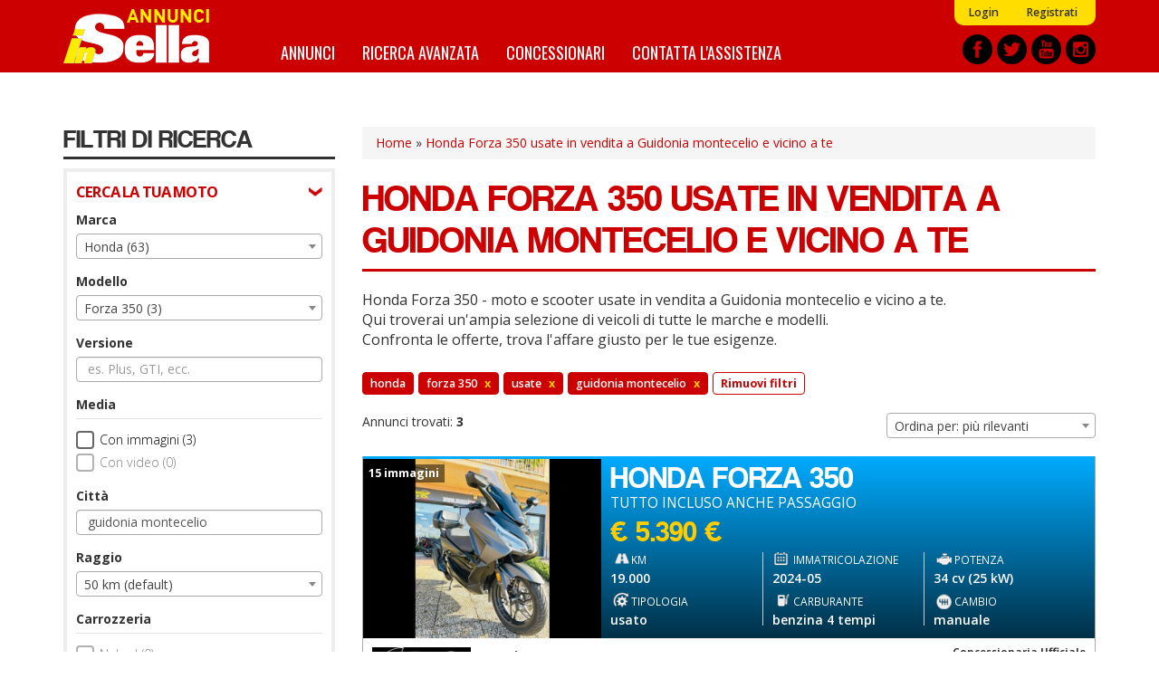

--- FILE ---
content_type: text/html; charset=utf-8
request_url: https://annunci.insella.it/moto-usate/honda-forza-350-guidonia-montecelio
body_size: 15835
content:
<!DOCTYPE html>
<html lang="it" dir="ltr" prefix="content: http://purl.org/rss/1.0/modules/content/ dc: http://purl.org/dc/terms/ foaf: http://xmlns.com/foaf/0.1/ og: http://ogp.me/ns# rdfs: http://www.w3.org/2000/01/rdf-schema# sioc: http://rdfs.org/sioc/ns# sioct: http://rdfs.org/sioc/types# skos: http://www.w3.org/2004/02/skos/core# xsd: http://www.w3.org/2001/XMLSchema#">
<head>
    <link rel="profile" href="http://www.w3.org/1999/xhtml/vocab" />
    <title>Honda Forza 350 usate in vendita a Guidonia montecelio e vicino a te  - Annunci inSella.it</title>
    <link rel="apple-touch-icon" sizes="57x57" href="/apple-icon-57x57.png">
    <link rel="apple-touch-icon" sizes="60x60" href="/apple-icon-60x60.png">
    <link rel="apple-touch-icon" sizes="72x72" href="/apple-icon-72x72.png">
    <link rel="apple-touch-icon" sizes="76x76" href="/apple-icon-76x76.png">
    <link rel="apple-touch-icon" sizes="114x114" href="/apple-icon-114x114.png">
    <link rel="apple-touch-icon" sizes="120x120" href="/apple-icon-120x120.png">
    <link rel="apple-touch-icon" sizes="144x144" href="/apple-icon-144x144.png">
    <link rel="apple-touch-icon" sizes="152x152" href="/apple-icon-152x152.png">
    <link rel="apple-touch-icon" sizes="180x180" href="/apple-icon-180x180.png">
    <link rel="icon" type="image/png" sizes="192x192"  href="/android-icon-192x192.png">
    <link rel="icon" type="image/png" sizes="32x32" href="/favicon-32x32.png">
    <link rel="icon" type="image/png" sizes="96x96" href="/favicon-96x96.png">
    <link rel="icon" type="image/png" sizes="16x16" href="/favicon-16x16.png">
    <link rel="manifest" href="/manifest.json">
    <meta name="msapplication-TileColor" content="#ffffff">
    <meta name="msapplication-TileImage" content="/ms-icon-144x144.png">
    <meta name="theme-color" content="#ffffff">
    <meta id="meta-viewport" name="viewport" content="width=device-width, initial-scale=1.0, maximum-scale=1.0, minimum-scale=1.0, user-scalable=no">
    <meta http-equiv="Content-Type" content="text/html; charset=utf-8" />
<meta http-equiv="x-dns-prefetch-control" content="on" />
<link rel="dns-prefetch" href="//media.annunci.insella.it" />
<!--[if IE 9]>
<link rel="prefetch" href="//media.annunci.insella.it" />
<![endif]-->
<link rel="shortcut icon" href="//media.annunci.insella.it/sites/default/files/favicon_0.ico" type="image/vnd.microsoft.icon" />
<meta name="description" content="Honda Forza 350 usate a Guidonia montecelio e vicino a te: trova tra annunci e offerte di Honda Forza 350 usate su Annunci inSella.it. Scopri le migliori offerte, compra o vendi e confronta i prezzi." />
<meta name="generator" content="Drupal 7 (https://www.drupal.org)" />
<link rel="canonical" href="//annunci.insella.it/moto-usate/honda-forza-350-guidonia-montecelio" />
<link rel="shortlink" href="//annunci.insella.it/ricerca/marca_honda--modello_forza-350--tipo_usato--geo_guidonia-montecelio" />
    <script type="text/javascript">
    <!--//--><![CDATA[//><!--
    var stdwidth = 1170;
    var mobilewidth = 640;
    window.adv_cookie_setup = (document.cookie.indexOf('adv_cookie_setup=yes') != -1);
    if (!window.adv_cookie_setup) document.documentElement.classList.add('no-cookie-setup');
    window.getWindowWidth = function()
    {
        return Math.max(document.documentElement.clientWidth, window.innerWidth || 0);
    }

    function setViewport()
    {
        var screenw = getWindowWidth();
        if (screenw > mobilewidth && screenw < stdwidth) {

            var ratio = Math.floor((screenw / stdwidth) * 10) / 10;
            var setattr = 'width=device-width, initial-scale=' + ratio + ', maximum-scale=' + ratio + ', minimum-scale=' + ratio + ', user-scalable=no';
            document.getElementById('meta-viewport').setAttribute('content', setattr);
        }
    }

    setViewport();
    window.addEventListener('orientationchange',
        function()
        {
            document.body.style.display = 'none';
            document.getElementById('meta-viewport').setAttribute('content', 'width=device-width, initial-scale=1.0, maximum-scale=1.0, minimum-scale=1.0, user-scalable=no');
            setTimeout(
                function()
                {
                    setViewport();
                    setTimeout(
                        function()
                        {
                            document.body.style.display = 'block';
                            if (typeof fullpage_inst !== 'undefined') fullpage_inst.reBuild();
                            if ($('#home-slider').length > 0 && typeof setHomeSlider !== 'undefined') setHomeSlider();
                        }, 200
                    );
                }, 800
            );
        }, false
    );
    //--><!]]>
    </script>
    <link href="https://fonts.googleapis.com/css?family=Open+Sans:300,400,600,700" rel="stylesheet" />
    <link href="https://fonts.googleapis.com/css?family=BenchNine:300,400,700" rel="stylesheet">
    <link href="https://fonts.googleapis.com/css?family=Oswald:400,700" rel="stylesheet">
    <link type="text/css" rel="stylesheet" href="//annunci.insella.it/sites/default/files/cdn/css/https/css_h8jb3M15YD8rIvvitUT2gx1stlauaX7fWpUKgmLIbgg.css" media="all" />
<link type="text/css" rel="stylesheet" href="//annunci.insella.it/sites/default/files/cdn/css/https/css_OyqfD30olc9WyUX3BX7ChgIMi30Hj0-hzbMWoZbXZ4g.css" media="all" />
<link type="text/css" rel="stylesheet" href="//annunci.insella.it/sites/default/files/cdn/css/https/css_tqEXYHx1v6N4bc0Zx6IYtMnLB2McrSDoozBb4COpuBA.css" media="all" />
<link type="text/css" rel="stylesheet" href="//annunci.insella.it/sites/default/files/cdn/css/https/css_9mZQNYBxstYXGbJbrl_IBSTym3FHtdvLmgnEmk41JHE.css" media="all" />
    <!-- HTML5 element support for IE6-8 -->
    <!--[if lt IE 9]>
        <script src="https://cdn.jsdelivr.net/html5shiv/3.7.3/html5shiv-printshiv.min.js"></script>
    <![endif]-->
    <script src="//annunci.insella.it/sites/default/files/js/js_p6kCJF8M2PoZOWhF8caIOylgpngDIMAps5nSoq8M7u0.js"></script>
<script src="//annunci.insella.it/sites/default/files/js/js_ptdv7Jn1PwMZ-ZtxJNPQKQiSqBJaRxSXFzunb8GQ1T4.js"></script>
<script src="//annunci.insella.it/sites/default/files/js/js_gNw1kzqAiYxnW9pCGyDO6xm0CrCPQTI5RIprpSB4nAk.js"></script>
<script>
      var dfp_tag_marca = 'honda';
      var dfp_tag_modello = 'forza-350';
      var dfp_tag_provincia = 'rm';
      var dfp_tag_concessionaria = '';
      </script>
<script src="//annunci.insella.it/sites/default/files/js/js_SWS567g9NZVIRf1puwCCQLiMLyCKBlSPw-jgg8cSe-M.js"></script>
<script>jQuery.extend(Drupal.settings, {"basePath":"\/","pathPrefix":"","setHasJsCookie":0,"ajaxPageState":{"theme":"bootstrap_annunci_auto","theme_token":"qprN9n5ivyBxkrCNER6xk3RXvGeVXaNJpsF6r0QYFss","js":{"sites\/all\/modules\/contrib\/jquery_update\/replace\/jquery\/2.1\/jquery.min.js":1,"misc\/jquery-extend-3.4.0.js":1,"misc\/jquery-html-prefilter-3.5.0-backport.js":1,"misc\/jquery.once.js":1,"misc\/drupal.js":1,"sites\/all\/modules\/custom\/cache_setting\/js\/cache_setting.js":1,"sites\/all\/modules\/custom\/comuni_form\/js\/comuni_form.js":1,"sites\/all\/modules\/custom\/comuni_form\/js\/select2\/js\/select2.full.min.js":1,"sites\/all\/modules\/custom\/comuni_form\/js\/segmentjs\/segment.js":1,"sites\/all\/modules\/custom\/comuni_form\/js\/checkbox\/js\/jquery.checkradios.min.js":1,"sites\/all\/modules\/custom\/comuni_form\/js\/multiselect\/jquery.multiselect.js":1,"sites\/all\/modules\/custom\/comuni_form\/js\/autocomplete\/jquery.autocomplete.min.js":1,"sites\/all\/modules\/custom\/elasticsearch_custom\/..\/comuni_form\/js\/select2\/js\/select2.full.min.js":1,"sites\/all\/modules\/custom\/elasticsearch_custom\/..\/comuni_form\/js\/segmentjs\/segment.js":1,"sites\/all\/modules\/custom\/elasticsearch_custom\/..\/comuni_form\/js\/checkbox\/js\/jquery.checkradios.min.js":1,"sites\/all\/modules\/custom\/elasticsearch_custom\/..\/comuni_form\/js\/multiselect\/jquery.multiselect.js":1,"sites\/all\/modules\/contrib\/geofield_gmap\/geofield_gmap.js":1,"sites\/all\/modules\/custom\/preferiti\/js\/preferiti.js":1,"sites\/all\/modules\/custom\/moderazione\/js\/moderazione.js":1,"public:\/\/languages\/it_tIW6EXiODdlwskeOUC1gaTuJ2msareBxmtz7lH5rYdo.js":1,"sites\/all\/modules\/custom\/elasticsearch_custom\/js\/sidebar_init.js":1,"0":1,"sites\/all\/themes\/bootstrap_annunci_auto\/js\/lib\/intersection-observer.min.js":1,"sites\/all\/themes\/bootstrap_annunci_auto\/js\/lib\/lazyload.min.js":1,"sites\/all\/themes\/bootstrap_annunci_auto\/js\/lib\/js.cookie.min.js":1,"sites\/all\/themes\/bootstrap_annunci_auto\/js\/lib\/bootstrap.min.js":1,"sites\/all\/themes\/bootstrap_annunci_auto\/js\/bootstrap.override.js":1,"sites\/all\/themes\/bootstrap_annunci_auto\/js\/custom.js":1,"sites\/all\/themes\/bootstrap_annunci_auto\/js\/quantcast.js":1,"sites\/all\/themes\/bootstrap_annunci_auto\/js\/mobile_menu.js":1,"sites\/all\/themes\/bootstrap_annunci_auto\/js\/lib\/jquery.touchswipe.min.js":1,"sites\/all\/themes\/bootstrap_annunci_auto\/js\/md5.js":1,"sites\/all\/themes\/bootstrap_annunci_auto\/js\/lib\/leaflet\/leaflet.js":1,"sites\/all\/themes\/bootstrap_annunci_auto\/js\/leafmap.js":1},"css":{"modules\/system\/system.base.css":1,"sites\/all\/modules\/custom\/annunci\/css\/annunci.css":1,"sites\/all\/modules\/custom\/cache_setting\/css\/cache_setting.css":1,"sites\/all\/modules\/custom\/comuni_form\/js\/select2\/css\/select2.min.css":1,"sites\/all\/modules\/custom\/comuni_form\/js\/segmentjs\/segment.css":1,"sites\/all\/modules\/custom\/comuni_form\/js\/checkbox\/css\/jquery.checkradios.min.css":1,"sites\/all\/modules\/custom\/comuni_form\/js\/multiselect\/jquery.multiselect.css":1,"sites\/all\/modules\/custom\/comuni_form\/css\/comuni_form.css":1,"sites\/all\/modules\/custom\/elasticsearch_custom\/..\/comuni_form\/js\/select2\/css\/select2.min.css":1,"sites\/all\/modules\/custom\/elasticsearch_custom\/..\/comuni_form\/js\/segmentjs\/segment.css":1,"sites\/all\/modules\/custom\/elasticsearch_custom\/..\/comuni_form\/js\/checkbox\/css\/jquery.checkradios.min.css":1,"sites\/all\/modules\/custom\/elasticsearch_custom\/..\/comuni_form\/js\/multiselect\/jquery.multiselect.css":1,"sites\/all\/modules\/custom\/elasticsearch_custom\/..\/comuni_form\/css\/comuni_form.css":1,"modules\/field\/theme\/field.css":1,"sites\/all\/modules\/contrib\/geofield_gmap\/geofield_gmap.css":1,"modules\/node\/node.css":1,"sites\/all\/modules\/custom\/ricerca\/css\/style.css":1,"sites\/all\/modules\/contrib\/views\/css\/views.css":1,"sites\/all\/modules\/custom\/moderazione\/css\/moderazione.css":1,"sites\/all\/modules\/contrib\/ctools\/css\/ctools.css":1,"sites\/all\/themes\/bootstrap_annunci_auto\/css\/lib\/bootstrap.min.css":1,"sites\/all\/themes\/bootstrap_annunci_auto\/css\/lib\/bootstrap.overrides.min.css":1,"sites\/all\/themes\/bootstrap_annunci_auto\/css\/bootstrap.override.css":1,"sites\/all\/themes\/bootstrap_annunci_auto\/css\/custom.css":1,"sites\/all\/themes\/bootstrap_annunci_auto\/css\/home.css":1,"sites\/all\/themes\/bootstrap_annunci_auto\/css\/sidebar.css":1,"sites\/all\/themes\/bootstrap_annunci_auto\/css\/profile.css":1,"sites\/all\/themes\/bootstrap_annunci_auto\/css\/node.css":1,"sites\/all\/themes\/bootstrap_annunci_auto\/css\/node-teaser.css":1,"sites\/all\/themes\/bootstrap_annunci_auto\/css\/node-add.css":1,"sites\/all\/themes\/bootstrap_annunci_auto\/css\/mobile_menu.css":1,"sites\/all\/themes\/bootstrap_annunci_auto\/js\/lib\/leaflet\/leaflet.css":1}},"annunci":{"path_risultati_ricerca":"ricerca","ricerca_endpoin_ws":"\/\/annunci.insella.it\/servizi\/form\/","get_params":"{\u0022marca\u0022:\u0022honda\u0022,\u0022modello\u0022:\u0022forza-350\u0022,\u0022tipo\u0022:\u0022usato\u0022,\u0022geo\u0022:\u0022guidonia-montecelio\u0022}","geo_endopoint_ws":"https:\/\/annunci.insella.it\/ricerca_geo\/"},"currentPath":"ricerca\/marca_honda--modello_forza-350--tipo_usato--geo_guidonia-montecelio","currentPathIsAdmin":false,"bootstrap":{"anchorsFix":"0","anchorsSmoothScrolling":"0","formHasError":1,"popoverEnabled":0,"popoverOptions":{"animation":1,"html":0,"placement":"right","selector":"","trigger":"click","triggerAutoclose":1,"title":"","content":"","delay":0,"container":"body"},"tooltipEnabled":0,"tooltipOptions":{"animation":1,"html":0,"placement":"auto left","selector":"","trigger":"hover focus","delay":0,"container":"body"}}});</script>
    <!-- Start GPT Tag -->
<script>
  if (typeof window.adv_cookie_setup !== 'undefined' && window.adv_cookie_setup) {

    var gptsrc = '//www.googletagservices.com/tag/js/gpt.js';
    document.write('<scr' + 'ipt src="' + gptsrc + '"></scr' + 'ipt>');
    var gptadslots = [];
    var googletag = googletag || {cmd:[]};
    googletag.cmd.push(
      function()
      {
                        //Adslot 1 declaration
                gptadslots.push(googletag.defineSlot('/91886527/ann-ins-slot1', [[640,120],[640,100],[640,80],[640,50],[640,240],[640,180]], 'div-gpt-ad-5851377-1')
                                 .addService(googletag.pubads())
                   							 .setTargeting('marca',[dfp_tag_marca])
                                 .setTargeting('modello-moto',[typeof dfp_tag_modello !== 'undefined' ? dfp_tag_modello : ''])
                   							 .setTargeting('provincia',[dfp_tag_provincia])
                   							 .setTargeting('concessionaria',[dfp_tag_concessionaria])
                                 .setCollapseEmptyDiv(true)
                                );

                //Adslot 2 declaration
                gptadslots.push(googletag.defineSlot('/91886527/ann-ins-slot2', [[640,120],[640,100],[640,80],[640,50],[640,240],[640,180]], 'div-gpt-ad-5851377-2')
                                  .addService(googletag.pubads())
                   							 .setTargeting('marca',[dfp_tag_marca])
                                 .setTargeting('modello-moto',[typeof dfp_tag_modello !== 'undefined' ? dfp_tag_modello : ''])
                   							 .setTargeting('provincia',[dfp_tag_provincia])
                   							 .setTargeting('concessionaria',[dfp_tag_concessionaria])
                                  .setCollapseEmptyDiv(true)
                                 );

                //Adslot 3 declaration
                gptadslots.push(googletag.defineSlot('/91886527/ann-ins-slot3', [[300,75],[300,100],[300,170],[300,200],[300,250]], 'div-gpt-ad-5851377-3')
                                 .addService(googletag.pubads())
                   							 .setTargeting('marca',[dfp_tag_marca])
                                 .setTargeting('modello-moto',[typeof dfp_tag_modello !== 'undefined' ? dfp_tag_modello : ''])
                   							 .setTargeting('provincia',[dfp_tag_provincia])
                   							 .setTargeting('concessionaria',[dfp_tag_concessionaria])
                                 .setCollapseEmptyDiv(true)
                                );

                //Adslot 4 declaration
                gptadslots.push(googletag.defineSlot('/91886527/ann-ins-slot4', [1140,120], 'div-gpt-ad-5851377-4')
                                 .addService(googletag.pubads())
                   							 .setTargeting('marca',[dfp_tag_marca])
                                 .setTargeting('modello-moto',[typeof dfp_tag_modello !== 'undefined' ? dfp_tag_modello : ''])
                   							 .setTargeting('provincia',[dfp_tag_provincia])
                   							 .setTargeting('concessionaria',[dfp_tag_concessionaria])
                                 .setCollapseEmptyDiv(true)
                                );

                googletag.pubads().enableSingleRequest();
        googletag.enableServices();
      }
    );
  }
</script>
<!-- End GPT Tag --></head>
<body class="html not-front not-logged-in no-sidebars page-ricerca page-ricerca-marca-honda--modello-forza-350--tipo-usato--geo-guidonia-montecelio page-vendita-auto anonymous-user">
    <div id="skip-link">
        <a href="#main-content" class="element-invisible element-focusable">Salta al contenuto principale</a>
    </div>
        <header id="navbar" role="banner" class="navbar container-fluid navbar-default">
  <div class="container">
    <div id="logo"><a href="/" title="Home">Annunci inSella</a></div>
            <nav role="navigation" class="clearfix">
                      <div id="av-sub-menu" class="clearfix"><ul class="menu nav navbar-nav secondary"><li class="first leaf"><a href="/user/login" title="">Login</a></li>
<li class="last leaf"><a href="/user/register" title="">Registrati</a></li>
</ul></div>
                                <div id="av-main-menu" class="clearfix"><ul class="menu nav navbar-nav"><li class="first leaf"><a href="/ricerca/" title="Annunci Moto">Annunci</a></li>
<li class="leaf"><a href="/ricerca-avanzata" title="">Ricerca avanzata</a></li>
<li class="leaf"><a href="/concessionari" title="Elenco concessionari Moto">Concessionari</a></li>
<li class="last leaf"><a href="/contattaci" title="Contatta l&#039;assistenza">Contatta l&#039;assistenza</a></li>
</ul></div>
                  </nav>
        <div id="share-header-block">
      <a href="https://www.facebook.com/insella.it" title="Facebook" rel="new nofollow"><img class="lazy-load-img" src="[data-uri]" data-src="https://media.annunci.insella.it/sites/all/themes/bootstrap_annunci_auto/images/social/facebook.png" /></a>
      <a href="https://twitter.com/insella" title="Twitter" rel="new nofollow"><img class="lazy-load-img" src="[data-uri]" data-src="https://media.annunci.insella.it/sites/all/themes/bootstrap_annunci_auto/images/social/twitter.png" /></a>
      <a href="https://www.youtube.com/channel/UClPbdvBYhkQ7EfnMgseSh1A" title="Youtube" rel="new nofollow"><img class="lazy-load-img" src="[data-uri]" data-src="https://media.annunci.insella.it/sites/all/themes/bootstrap_annunci_auto/images/social/youtube.png" /></a>
      <a href="https://www.instagram.com/insellait/?hl=it" title="Instagram" rel="new nofollow"><img class="lazy-load-img" src="[data-uri]" data-src="https://media.annunci.insella.it/sites/all/themes/bootstrap_annunci_auto/images/social/instagram.png" /></a>
    </div>
  </div>
</header>

<!-- SKIN -->
<div class="banner-wrapper leaderboard-banner container" id="leaderboard-banner-wrapper"><!-- GPT AdSlot 4 for Ad unit 'ann-ins-slot4' ### Size: [[1140,120]] -->
<!-- Adslot's refresh function: googletag.pubads().refresh([gptadslots[3]]) -->
<div id="div-gpt-ad-5851377-4" class="banner-content">
  <script>
    if (typeof window.adv_cookie_setup !== 'undefined' && window.adv_cookie_setup)
        googletag.cmd.push(function() { googletag.display('div-gpt-ad-5851377-4'); });
  </script>
</div>
<!-- End AdSlot 4 --></div>
<!-- END SKIN -->

<div class="main-container container">

  <header role="banner" id="page-header">
    
      </header> <!-- /#page-header -->

  <div class="row">

          <aside id="main-content-sidebar" class="col-sm-3" role="complementary">
        <div class="sidebar-rowtitle">FILTRI DI RICERCA</div>
                <div class="form-wrapper-phold">
                      <div class="sidebar-form-group-title">CERCA LA TUA MOTO</div>
            <div class="sidebar-form-group">
                <div class="region region-sidebar-first-filtro-1">
    <section id="block-elasticsearch-custom-ec-filtri-zona-1" class="block block-elasticsearch-custom clearfix">

      
  <div class="form-group">
        <label for="marche">Marca</label>
        <select  name="marche" id="marche" class="form-control select_custom">
                    <option value="_none">Tutto</option>
                                                                <optgroup label="Marche pi&ugrave; cercate">
                                                                        <option value="bmw" >BMW (345)</option>
                                                    <option value="ducati" >Ducati (20)</option>
                                                    <option value="harley-davidson" >Harley-Davidson (20)</option>
                                                    <option value="honda"  selected="selected">Honda (63)</option>
                                                    <option value="kawasaki" >Kawasaki (7)</option>
                                                    <option value="ktm" >KTM (8)</option>
                                                    <option value="piaggio" >Piaggio (16)</option>
                                                    <option value="suzuki" >Suzuki (14)</option>
                                                    <option value="triumph" >Triumph (120)</option>
                                                    <option value="yamaha" >Yamaha (39)</option>
                                                                </optgroup>
                                    <optgroup label="Altre marche">
                                                                        <option value="aprilia" >Aprilia (4)</option>
                                                    <option value="archive-motorcycle" >Archive Motorcycle (1)</option>
                                                    <option value="benelli" >Benelli (10)</option>
                                                    <option value="fantic-motor" >Fantic Motor (2)</option>
                                                    <option value="husqvarna" >Husqvarna (2)</option>
                                                    <option value="kymco" >Kymco (8)</option>
                                                    <option value="mv-agusta" >MV Agusta (2)</option>
                                                    <option value="moto-guzzi" >Moto Guzzi (6)</option>
                                                    <option value="moto-morini" >Moto Morini (8)</option>
                                                    <option value="polaris" >Polaris (1)</option>
                                                    <option value="qj-motor" >QJ Motor (4)</option>
                                                    <option value="royal-enfield" >Royal Enfield (3)</option>
                                                    <option value="swm" >SWM (1)</option>
                                                    <option value="vespa" >Vespa (1)</option>
                                                                </optgroup>
                                        </select>
</div><div class="form-group">
        <label for="modelli">Modello</label>
        <select  name="modelli" id="modelli" class="form-control select_custom">
                    <option value="_none">Tutto</option>
                                                                <option value="adv-350" >ADV 350 (2)</option>
                                    <option value="africa-twin" >Africa Twin (2)</option>
                                    <option value="cb-1000-r" >CB 1000 R (1)</option>
                                    <option value="cb-1100" >CB 1100 (1)</option>
                                    <option value="cb-500" >CB 500 (1)</option>
                                    <option value="cbf-600-1000" >CBF 600/1000 (1)</option>
                                    <option value="cl-500" >CL 500 (1)</option>
                                    <option value="cmx" >CMX (1)</option>
                                    <option value="crf-enduro-motard" >CRF enduro/motard (1)</option>
                                    <option value="crossrunner" >Crossrunner (1)</option>
                                    <option value="dn-01" >DN-01 (1)</option>
                                    <option value="forza" >Forza (1)</option>
                                    <option value="forza-300" >Forza 300 (5)</option>
                                    <option value="forza-350"  selected="selected">Forza 350 (3)</option>
                                    <option value="forza-750" >Forza 750 (3)</option>
                                    <option value="gb-350-s" >GB 350 S (1)</option>
                                    <option value="gold-wing" >Gold Wing (2)</option>
                                    <option value="integra" >Integra (5)</option>
                                    <option value="nc-s" >NC S (1)</option>
                                    <option value="nc-x" >NC X (1)</option>
                                    <option value="pcx" >PCX (1)</option>
                                    <option value="sh" >SH (21)</option>
                                    <option value="x-adv" >X-ADV (6)</option>
                                        </select>
</div><div class="form-group">
        <label for="versione">Versione</label>
        <input type="text" name="versione" id="versione" class="returnAction delay form-control" placeholder="es. Plus, GTI, ecc." value="" autocomplete="off">
</div><label class="control-label checkbox-label">Media</label>

<div class="checkbox-wrapper ">
    <input  name="immagini" id="immagini"  value="1" type="checkbox" class="checkradios"/>
    <label for="immagini" class="inner-label">Con immagini (3)</label>
</div>
<div class="checkbox-wrapper disabled">
    <input disabled name="video" id="video"  value="1" type="checkbox" class="checkradios"/>
    <label for="video" class="inner-label">Con video (0)</label>
</div><div id="geo_filter">
  
  <div>
    <div class="form-group">
        <label for="citta">Citt&agrave;</label>
        <input type="text" name="citta" id="citta" class="returnAction delay form-control" placeholder="es. Roma o 00184" value="guidonia montecelio" autocomplete="off">
</div>  </div>
  <div>
    <div class="form-group">
        <label for="raggio">Raggio</label>
        <select  name="raggio" id="raggio" class="form-control select_custom">
                                                                <option value="_none" >50 km (default)</option>
                                    <option value="10" >10 km</option>
                                    <option value="20" >20 km</option>
                                    <option value="100" >100 km</option>
                                    <option value="150" >150 km</option>
                                    <option value="200" >200 km</option>
                                    <option value="250" >250 km</option>
                                    <option value="300" >300 km</option>
                                    <option value="400" >400 km</option>
                                        </select>
</div>  </div>
  
</div>
<label class="control-label checkbox-label">Carrozzeria</label>

                    <div class="checkbox-wrapper disabled">
            <input  disabled name="carrozzeria[]" id="carrozzeria_naked" value="naked" type="checkbox" class="carrozzeria carrozzeria-naked checkradios"/>
            <label for="carrozzeria_naked" class="inner-label">Naked (0)</label>
        </div>
                    <div class="checkbox-wrapper disabled">
            <input  disabled name="carrozzeria[]" id="carrozzeria_sportiva" value="sportiva" type="checkbox" class="carrozzeria carrozzeria-sportiva checkradios"/>
            <label for="carrozzeria_sportiva" class="inner-label">Sportiva (0)</label>
        </div>
                    <div class="checkbox-wrapper disabled">
            <input  disabled name="carrozzeria[]" id="carrozzeria_custom" value="custom" type="checkbox" class="carrozzeria carrozzeria-custom checkradios"/>
            <label for="carrozzeria_custom" class="inner-label">Custom (0)</label>
        </div>
                    <div class="checkbox-wrapper disabled">
            <input  disabled name="carrozzeria[]" id="carrozzeria_motard" value="motard" type="checkbox" class="carrozzeria carrozzeria-motard checkradios"/>
            <label for="carrozzeria_motard" class="inner-label">Motard (0)</label>
        </div>
                    <div class="checkbox-wrapper disabled">
            <input  disabled name="carrozzeria[]" id="carrozzeria_stradale" value="stradale" type="checkbox" class="carrozzeria carrozzeria-stradale checkradios"/>
            <label for="carrozzeria_stradale" class="inner-label">Stradale (0)</label>
        </div>
                    <div class="checkbox-wrapper disabled">
            <input  disabled name="carrozzeria[]" id="carrozzeria_enduro" value="enduro" type="checkbox" class="carrozzeria carrozzeria-enduro checkradios"/>
            <label for="carrozzeria_enduro" class="inner-label">Enduro (0)</label>
        </div>
                    <div class="checkbox-wrapper disabled">
            <input  disabled name="carrozzeria[]" id="carrozzeria_scrambler" value="scrambler" type="checkbox" class="carrozzeria carrozzeria-scrambler checkradios"/>
            <label for="carrozzeria_scrambler" class="inner-label">Scrambler (0)</label>
        </div>
                    <div class="checkbox-wrapper disabled">
            <input  disabled name="carrozzeria[]" id="carrozzeria_trial" value="trial" type="checkbox" class="carrozzeria carrozzeria-trial checkradios"/>
            <label for="carrozzeria_trial" class="inner-label">Trial (0)</label>
        </div>
                    <div class="checkbox-wrapper disabled">
            <input  disabled name="carrozzeria[]" id="carrozzeria_endurostradale" value="endurostradale" type="checkbox" class="carrozzeria carrozzeria-endurostradale checkradios"/>
            <label for="carrozzeria_endurostradale" class="inner-label">Enduro stradale (0)</label>
        </div>
                    <div class="checkbox-wrapper ">
            <input   name="carrozzeria[]" id="carrozzeria_scooterruotealte" value="scooterruotealte" type="checkbox" class="carrozzeria carrozzeria-scooterruotealte checkradios"/>
            <label for="carrozzeria_scooterruotealte" class="inner-label">Scooter ruote alte (3)</label>
        </div>
                    <div class="checkbox-wrapper disabled">
            <input  disabled name="carrozzeria[]" id="carrozzeria_scooterruotebasse" value="scooterruotebasse" type="checkbox" class="carrozzeria carrozzeria-scooterruotebasse checkradios"/>
            <label for="carrozzeria_scooterruotebasse" class="inner-label">Scooter ruote basse (0)</label>
        </div>
                    <div class="checkbox-wrapper disabled">
            <input  disabled name="carrozzeria[]" id="carrozzeria_scootertreruote" value="scootertreruote" type="checkbox" class="carrozzeria carrozzeria-scootertreruote checkradios"/>
            <label for="carrozzeria_scootertreruote" class="inner-label">Scooter tre ruote (0)</label>
        </div>
                    <div class="checkbox-wrapper disabled">
            <input  disabled name="carrozzeria[]" id="carrozzeria_50cc" value="50cc" type="checkbox" class="carrozzeria carrozzeria-50cc checkradios"/>
            <label for="carrozzeria_50cc" class="inner-label">50 cc (0)</label>
        </div>
                    <div class="checkbox-wrapper disabled">
            <input  disabled name="carrozzeria[]" id="carrozzeria_altro" value="altro" type="checkbox" class="carrozzeria carrozzeria-altro checkradios"/>
            <label for="carrozzeria_altro" class="inner-label">Altro (0)</label>
        </div>
    <div class="form-group prezzo wrapper-form-range-fields">
        <label for="da_prezzo">Prezzo</label>
        <select name="da_prezzo" id="da_prezzo" class="form-control select_custom valore-from da_prezzo">
        <option value="_none">da</option>
                                    <option value="_none" >&euro; 0</option>
                            <option value="1000" >&euro; 1.000</option>
                            <option value="1500" >&euro; 1.500</option>
                            <option value="2000" >&euro; 2.000</option>
                            <option value="2500" >&euro; 2.500</option>
                            <option value="3000" >&euro; 3.000</option>
                            <option value="3500" >&euro; 3.500</option>
                            <option value="4000" >&euro; 4.000</option>
                            <option value="4500" >&euro; 4.500</option>
                            <option value="5000" >&euro; 5.000</option>
                            <option value="6000" >&euro; 6.000</option>
                            <option value="7000" >&euro; 7.000</option>
                            <option value="8000" >&euro; 8.000</option>
                            <option value="9000" >&euro; 9.000</option>
                            <option value="10000" >&euro; 10.000</option>
                            <option value="12500" >&euro; 12.500</option>
                            <option value="15000" >&euro; 15.000</option>
                            <option value="17500" >&euro; 17.500</option>
                            <option value="20000" >&euro; 20.000</option>
                            <option value="25000" >&euro; 25.000</option>
                            <option value="30000" >&euro; 30.000</option>
                            <option value="35000" >&euro; 35.000</option>
                            <option value="40000" >&euro; 40.000</option>
                            <option value="45000" >&euro; 45.000</option>
                            <option value="50000" >&euro; 50.000</option>
                            <option value="75000" >&euro; 75.000</option>
                            <option value="100000" >&euro; 100.000</option>
                            <option value="250000" >&euro; 250.000</option>
                            <option value="500000" >&euro; 500.000</option>
                            <option value="1000000" >&euro; 1.000.000</option>
                            <option value="2000000" >&euro; 2.000.000</option>
                        </select>
    <select name="a_prezzo" id="a_prezzo" class="form-control select_custom valore-to a_prezzo">
        <option value="_none">a</option>
                                    <option value="1000" >&euro; 1.000</option>
                            <option value="1500" >&euro; 1.500</option>
                            <option value="2000" >&euro; 2.000</option>
                            <option value="2500" >&euro; 2.500</option>
                            <option value="3000" >&euro; 3.000</option>
                            <option value="3500" >&euro; 3.500</option>
                            <option value="4000" >&euro; 4.000</option>
                            <option value="4500" >&euro; 4.500</option>
                            <option value="5000" >&euro; 5.000</option>
                            <option value="6000" >&euro; 6.000</option>
                            <option value="7000" >&euro; 7.000</option>
                            <option value="8000" >&euro; 8.000</option>
                            <option value="9000" >&euro; 9.000</option>
                            <option value="10000" >&euro; 10.000</option>
                            <option value="12500" >&euro; 12.500</option>
                            <option value="15000" >&euro; 15.000</option>
                            <option value="17500" >&euro; 17.500</option>
                            <option value="20000" >&euro; 20.000</option>
                            <option value="25000" >&euro; 25.000</option>
                            <option value="30000" >&euro; 30.000</option>
                            <option value="35000" >&euro; 35.000</option>
                            <option value="40000" >&euro; 40.000</option>
                            <option value="45000" >&euro; 45.000</option>
                            <option value="50000" >&euro; 50.000</option>
                            <option value="75000" >&euro; 75.000</option>
                            <option value="100000" >&euro; 100.000</option>
                            <option value="250000" >&euro; 250.000</option>
                            <option value="500000" >&euro; 500.000</option>
                            <option value="1000000" >&euro; 1.000.000</option>
                            <option value="2000000" >&euro; 2.000.000</option>
                        </select>
</div><div class="form-group anno_immatricolazione wrapper-form-range-fields">
        <label for="da_anno">Anno</label>
        <select name="da_anno" id="da_anno" class="form-control select_custom valore-from da_anno">
        <option value="_none">da</option>
                                    <option value="2024" >2024</option>
                            <option value="2021" >2021</option>
                        </select>
    <select name="a_anno" id="a_anno" class="form-control select_custom valore-to a_anno">
        <option value="_none">a</option>
                                    <option value="2024" >2024</option>
                            <option value="2021" >2021</option>
                        </select>
</div><div class="form-group chilometraggio wrapper-form-range-fields">
        <label for="da_chilometraggio">Chilometraggio</label>
        <select name="da_chilometraggio" id="da_chilometraggio" class="form-control select_custom valore-from da_chilometraggio">
        <option value="_none">da</option>
                                    <option value="2500" >2.500 Km</option>
                            <option value="5000" >5.000 Km</option>
                            <option value="10000" >10.000 Km</option>
                            <option value="15000" >15.000 Km</option>
                            <option value="20000" >20.000 Km</option>
                            <option value="25000" >25.000 Km</option>
                            <option value="30000" >30.000 Km</option>
                            <option value="35000" >35.000 Km</option>
                            <option value="40000" >40.000 Km</option>
                            <option value="45000" >45.000 Km</option>
                            <option value="50000" >50.000 Km</option>
                            <option value="60000" >60.000 Km</option>
                            <option value="70000" >70.000 Km</option>
                            <option value="80000" >80.000 Km</option>
                            <option value="90000" >90.000 Km</option>
                            <option value="100000" >100.000 Km</option>
                            <option value="110000" >110.000 Km</option>
                            <option value="120000" >120.000 Km</option>
                            <option value="130000" >130.000 Km</option>
                            <option value="140000" >140.000 Km</option>
                            <option value="150000" >150.000 Km</option>
                            <option value="175000" >175.000 Km</option>
                            <option value="200000" >200.000 Km</option>
                        </select>
    <select name="a_chilometraggio" id="a_chilometraggio" class="form-control select_custom valore-to a_chilometraggio">
        <option value="_none">a</option>
                                    <option value="2500" >2.500 Km</option>
                            <option value="5000" >5.000 Km</option>
                            <option value="10000" >10.000 Km</option>
                            <option value="15000" >15.000 Km</option>
                            <option value="20000" >20.000 Km</option>
                            <option value="25000" >25.000 Km</option>
                            <option value="30000" >30.000 Km</option>
                            <option value="35000" >35.000 Km</option>
                            <option value="40000" >40.000 Km</option>
                            <option value="45000" >45.000 Km</option>
                            <option value="50000" >50.000 Km</option>
                            <option value="60000" >60.000 Km</option>
                            <option value="70000" >70.000 Km</option>
                            <option value="80000" >80.000 Km</option>
                            <option value="90000" >90.000 Km</option>
                            <option value="100000" >100.000 Km</option>
                            <option value="110000" >110.000 Km</option>
                            <option value="120000" >120.000 Km</option>
                            <option value="130000" >130.000 Km</option>
                            <option value="140000" >140.000 Km</option>
                            <option value="150000" >150.000 Km</option>
                            <option value="175000" >175.000 Km</option>
                            <option value="200000" >200.000 Km</option>
                        </select>
</div><div class="form-group usura_pneumatico_anteriore wrapper-form-range-fields">
        <label for="da_pneumatico_anteriore">Usura pneumatico anteriore</label>
        <select name="da_pneumatico_anteriore" id="da_pneumatico_anteriore" class="form-control select_custom valore-from da_pneumatico_anteriore">
        <option value="_none">da</option>
                                    <option value="0" >0 %</option>
                            <option value="10" >10 %</option>
                            <option value="20" >20 %</option>
                            <option value="30" >30 %</option>
                            <option value="40" >40 %</option>
                            <option value="50" >50 %</option>
                            <option value="60" >60 %</option>
                            <option value="70" >70 %</option>
                            <option value="80" >80 %</option>
                            <option value="90" >90 %</option>
                            <option value="100" >100 %</option>
                        </select>
    <select name="a_pneumatico_anteriore" id="a_pneumatico_anteriore" class="form-control select_custom valore-to a_pneumatico_anteriore">
        <option value="_none">a</option>
                                    <option value="0" >0 %</option>
                            <option value="10" >10 %</option>
                            <option value="20" >20 %</option>
                            <option value="30" >30 %</option>
                            <option value="40" >40 %</option>
                            <option value="50" >50 %</option>
                            <option value="60" >60 %</option>
                            <option value="70" >70 %</option>
                            <option value="80" >80 %</option>
                            <option value="90" >90 %</option>
                            <option value="100" >100 %</option>
                        </select>
</div><div class="form-group usura_pneumatico_posteriore wrapper-form-range-fields">
        <label for="da_pneumatico_posteriore">Usura pneumatico posteriore</label>
        <select name="da_pneumatico_posteriore" id="da_pneumatico_posteriore" class="form-control select_custom valore-from da_pneumatico_posteriore">
        <option value="_none">da</option>
                                    <option value="0" >0 %</option>
                            <option value="10" >10 %</option>
                            <option value="20" >20 %</option>
                            <option value="30" >30 %</option>
                            <option value="40" >40 %</option>
                            <option value="50" >50 %</option>
                            <option value="60" >60 %</option>
                            <option value="70" >70 %</option>
                            <option value="80" >80 %</option>
                            <option value="90" >90 %</option>
                            <option value="100" >100 %</option>
                        </select>
    <select name="a_pneumatico_posteriore" id="a_pneumatico_posteriore" class="form-control select_custom valore-to a_pneumatico_posteriore">
        <option value="_none">a</option>
                                    <option value="0" >0 %</option>
                            <option value="10" >10 %</option>
                            <option value="20" >20 %</option>
                            <option value="30" >30 %</option>
                            <option value="40" >40 %</option>
                            <option value="50" >50 %</option>
                            <option value="60" >60 %</option>
                            <option value="70" >70 %</option>
                            <option value="80" >80 %</option>
                            <option value="90" >90 %</option>
                            <option value="100" >100 %</option>
                        </select>
</div><label class="control-label checkbox-label">Carburante</label>

                    <div class="checkbox-wrapper ">
            <input   name="alimentazione[]" id="alimentazione_benzina4t" value="benzina4t" type="checkbox" class="carburante alimentazione-benzina4t checkradios"/>
            <label for="alimentazione_benzina4t" class="inner-label">Benzina 4 tempi (3)</label>
        </div>
                    <div class="checkbox-wrapper disabled">
            <input  disabled name="alimentazione[]" id="alimentazione_benzina2t" value="benzina2t" type="checkbox" class="carburante alimentazione-benzina2t checkradios"/>
            <label for="alimentazione_benzina2t" class="inner-label">Benzina 2 tempi (0)</label>
        </div>
                    <div class="checkbox-wrapper disabled">
            <input  disabled name="alimentazione[]" id="alimentazione_elettrica" value="elettrica" type="checkbox" class="carburante alimentazione-elettrica checkradios"/>
            <label for="alimentazione_elettrica" class="inner-label">Elettrica (0)</label>
        </div>
                    <div class="checkbox-wrapper disabled">
            <input  disabled name="alimentazione[]" id="alimentazione_altro" value="altro" type="checkbox" class="carburante alimentazione-altro checkradios"/>
            <label for="alimentazione_altro" class="inner-label">Altro (0)</label>
        </div>
    <label class="control-label checkbox-label">Tipo di veicolo</label>

                    <div class="checkbox-wrapper ">
            <input  checked  name="tipologia[]" id="tipologia_usato" value="usato" type="checkbox" class="tipo_veicolo tipologia-usato checkradios"/>
            <label for="tipologia_usato" class="inner-label">Usate (3)</label>
        </div>
    <div class="form-group potenza wrapper-form-range-fields">
        <label for="from_potenza">Potenza (in KW)</label>
        <input type="text" class="delay form-control from_potenza" id="from_potenza" name="from_potenza" placeholder="da" value="">
    <input type="text" class="delay form-control to_potenza" id="to_potenza" name="to_potenza" placeholder="a" value="">
</div><label class="control-label checkbox-label">Cambio</label>

                    <div class="checkbox-wrapper ">
            <input   name="cambio[]" id="cambio_manuale" value="manuale" type="checkbox" class="cambio cambio-manuale checkradios"/>
            <label for="cambio_manuale" class="inner-label">Manuale (3)</label>
        </div>
                    <div class="checkbox-wrapper disabled">
            <input  disabled name="cambio[]" id="cambio_automatico" value="automatico" type="checkbox" class="cambio cambio-automatico checkradios"/>
            <label for="cambio_automatico" class="inner-label">Automatico (0)</label>
        </div>
                    <div class="checkbox-wrapper disabled">
            <input  disabled name="cambio[]" id="cambio_semiautomatico" value="semiautomatico" type="checkbox" class="cambio cambio-semiautomatico checkradios"/>
            <label for="cambio_semiautomatico" class="inner-label">Semiautomatico (0)</label>
        </div>
    <div class="form-group cilindrata wrapper-form-range-fields">
        <label for="da_cilindrata">Cilindrata</label>
        <select name="da_cilindrata" id="da_cilindrata" class="form-control select_custom valore-from da_cilindrata">
        <option value="_none">da</option>
                                    <option value="50" >50 cc</option>
                            <option value="125" >125 cc</option>
                            <option value="250" >250 cc</option>
                            <option value="300" >300 cc</option>
                            <option value="400" >400 cc</option>
                            <option value="500" >500 cc</option>
                            <option value="600" >600 cc</option>
                            <option value="700" >700 cc</option>
                            <option value="750" >750 cc</option>
                            <option value="800" >800 cc</option>
                            <option value="900" >900 cc</option>
                            <option value="1000" >1.000 cc</option>
                            <option value="1100" >1.100 cc</option>
                            <option value="1200" >1.200 cc</option>
                            <option value="1300" >1.300 cc</option>
                            <option value="1400" >1.400 cc</option>
                            <option value="1500" >1.500 cc</option>
                            <option value="2000" >2.000 cc</option>
                            <option value="3000" >3.000 cc</option>
                        </select>
    <select name="a_cilindrata" id="a_cilindrata" class="form-control select_custom valore-to a_cilindrata">
        <option value="_none">a</option>
                                    <option value="50" >50 cc</option>
                            <option value="125" >125 cc</option>
                            <option value="250" >250 cc</option>
                            <option value="300" >300 cc</option>
                            <option value="400" >400 cc</option>
                            <option value="500" >500 cc</option>
                            <option value="600" >600 cc</option>
                            <option value="700" >700 cc</option>
                            <option value="750" >750 cc</option>
                            <option value="800" >800 cc</option>
                            <option value="900" >900 cc</option>
                            <option value="1000" >1.000 cc</option>
                            <option value="1100" >1.100 cc</option>
                            <option value="1200" >1.200 cc</option>
                            <option value="1300" >1.300 cc</option>
                            <option value="1400" >1.400 cc</option>
                            <option value="1500" >1.500 cc</option>
                            <option value="2000" >2.000 cc</option>
                            <option value="3000" >3.000 cc</option>
                        </select>
</div><label class="control-label checkbox-label">Concessionari ufficiali</label>
                    <div class="checkbox-wrapper">
            <input  name="marche_ufficiali" id="marche_ufficiali_benelli" value="benelli" type="radio" class="marche_ufficiali marche_ufficiali-benelli checkradios" />
            <label for="marche_ufficiali_benelli" class="inner-label"><span class="marca-ufficiale marca-ufficiale-logo marca-ufficiale-logo-sidebar">
                    <img class="lazy-load-img" src="[data-uri]" data-src="//media.annunci.insella.it/sites/default/files/styles/medium/public/marca/logo/benelli_0.png" title="Benelli" alt="Benelli" />
                  </span>
                  <span class="marca-ufficiale marca-ufficiale-label marca-ufficiale-label-sidebar">
                    Benelli
                  </span>
                   (3)</label>
        </div>
                            <div class="checkbox-wrapper">
            <input  name="marche_ufficiali" id="marche_ufficiali_brixton" value="brixton" type="radio" class="marche_ufficiali marche_ufficiali-brixton checkradios" />
            <label for="marche_ufficiali_brixton" class="inner-label"><span class="marca-ufficiale marca-ufficiale-logo marca-ufficiale-logo-sidebar">
                    <img class="lazy-load-img" src="[data-uri]" data-src="//media.annunci.insella.it/sites/default/files/styles/medium/public/marca/logo/brixton.png" title="Brixton" alt="Brixton" />
                  </span>
                  <span class="marca-ufficiale marca-ufficiale-label marca-ufficiale-label-sidebar">
                    Brixton
                  </span>
                   (3)</label>
        </div>
                            <div class="checkbox-wrapper">
            <input  name="marche_ufficiali" id="marche_ufficiali_keeway" value="keeway" type="radio" class="marche_ufficiali marche_ufficiali-keeway checkradios" />
            <label for="marche_ufficiali_keeway" class="inner-label"><span class="marca-ufficiale marca-ufficiale-logo marca-ufficiale-logo-sidebar">
                    <img class="lazy-load-img" src="[data-uri]" data-src="//media.annunci.insella.it/sites/default/files/styles/medium/public/marca/logo/keeway.png" title="Keeway" alt="Keeway" />
                  </span>
                  <span class="marca-ufficiale marca-ufficiale-label marca-ufficiale-label-sidebar">
                    Keeway
                  </span>
                   (3)</label>
        </div>
                            <div class="checkbox-wrapper">
            <input  name="marche_ufficiali" id="marche_ufficiali_sym" value="sym" type="radio" class="marche_ufficiali marche_ufficiali-sym checkradios" />
            <label for="marche_ufficiali_sym" class="inner-label"><span class="marca-ufficiale marca-ufficiale-logo marca-ufficiale-logo-sidebar">
                    <img class="lazy-load-img" src="[data-uri]" data-src="//media.annunci.insella.it/sites/default/files/styles/medium/public/marca/logo/sym_0.png" title="Sym" alt="Sym" />
                  </span>
                  <span class="marca-ufficiale marca-ufficiale-label marca-ufficiale-label-sidebar">
                    Sym
                  </span>
                   (3)</label>
        </div>
            
</section>
  </div>
            </div>
          
                      <div class="sidebar-form-group-title">EQUIPAGGIAMENTO</div>
            <div class="sidebar-form-group">
                <div class="region region-sidebar-first-filtro-2">
    <section id="block-elasticsearch-custom-ec-filtri-zona-2" class="block block-elasticsearch-custom clearfix">

      
  <label class="control-label checkbox-label">Equipaggiamento</label>

                    <div class="checkbox-wrapper ">
            <input   name="equipaggiamento[]" id="equipaggiamento_3796" value="3796" type="checkbox" class="equipaggiamento equipaggiamento-3796 checkradios"/>
            <label for="equipaggiamento_3796" class="inner-label">ABS</label>
        </div>
                    <div class="checkbox-wrapper ">
            <input   name="equipaggiamento[]" id="equipaggiamento_3797" value="3797" type="checkbox" class="equipaggiamento equipaggiamento-3797 checkradios"/>
            <label for="equipaggiamento_3797" class="inner-label">ammortizzatore di sterzo</label>
        </div>
                    <div class="checkbox-wrapper ">
            <input   name="equipaggiamento[]" id="equipaggiamento_3798" value="3798" type="checkbox" class="equipaggiamento equipaggiamento-3798 checkradios"/>
            <label for="equipaggiamento_3798" class="inner-label">antifurto</label>
        </div>
                    <div class="checkbox-wrapper ">
            <input   name="equipaggiamento[]" id="equipaggiamento_4464" value="4464" type="checkbox" class="equipaggiamento equipaggiamento-4464 checkradios"/>
            <label for="equipaggiamento_4464" class="inner-label">assistente per la partenza in salita</label>
        </div>
                    <div class="checkbox-wrapper ">
            <input   name="equipaggiamento[]" id="equipaggiamento_3799" value="3799" type="checkbox" class="equipaggiamento equipaggiamento-3799 checkradios"/>
            <label for="equipaggiamento_3799" class="inner-label">bauletto</label>
        </div>
                    <div class="checkbox-wrapper ">
            <input   name="equipaggiamento[]" id="equipaggiamento_3800" value="3800" type="checkbox" class="equipaggiamento equipaggiamento-3800 checkradios"/>
            <label for="equipaggiamento_3800" class="inner-label">cavalletto centrale</label>
        </div>
                    <div class="checkbox-wrapper ">
            <input   name="equipaggiamento[]" id="equipaggiamento_3801" value="3801" type="checkbox" class="equipaggiamento equipaggiamento-3801 checkradios"/>
            <label for="equipaggiamento_3801" class="inner-label">cerchi a raggi</label>
        </div>
                    <div class="checkbox-wrapper ">
            <input   name="equipaggiamento[]" id="equipaggiamento_3802" value="3802" type="checkbox" class="equipaggiamento equipaggiamento-3802 checkradios"/>
            <label for="equipaggiamento_3802" class="inner-label">cerchi a razze</label>
        </div>
                    <div class="checkbox-wrapper ">
            <input   name="equipaggiamento[]" id="equipaggiamento_3803" value="3803" type="checkbox" class="equipaggiamento equipaggiamento-3803 checkradios"/>
            <label for="equipaggiamento_3803" class="inner-label">cerchio a disco</label>
        </div>
                    <div class="checkbox-wrapper ">
            <input   name="equipaggiamento[]" id="equipaggiamento_3917" value="3917" type="checkbox" class="equipaggiamento equipaggiamento-3917 checkradios"/>
            <label for="equipaggiamento_3917" class="inner-label">chiave elettronica</label>
        </div>
                    <div class="checkbox-wrapper ">
            <input   name="equipaggiamento[]" id="equipaggiamento_4120" value="4120" type="checkbox" class="equipaggiamento equipaggiamento-4120 checkradios"/>
            <label for="equipaggiamento_4120" class="inner-label">Chiusura centralizzata</label>
        </div>
                    <div class="checkbox-wrapper ">
            <input   name="equipaggiamento[]" id="equipaggiamento_3804" value="3804" type="checkbox" class="equipaggiamento equipaggiamento-3804 checkradios"/>
            <label for="equipaggiamento_3804" class="inner-label">collegamento Aux</label>
        </div>
                    <div class="checkbox-wrapper ">
            <input   name="equipaggiamento[]" id="equipaggiamento_3805" value="3805" type="checkbox" class="equipaggiamento equipaggiamento-3805 checkradios"/>
            <label for="equipaggiamento_3805" class="inner-label">collegamento Usb</label>
        </div>
                    <div class="checkbox-wrapper ">
            <input   name="equipaggiamento[]" id="equipaggiamento_3806" value="3806" type="checkbox" class="equipaggiamento equipaggiamento-3806 checkradios"/>
            <label for="equipaggiamento_3806" class="inner-label">computer di bordo</label>
        </div>
                    <div class="checkbox-wrapper ">
            <input   name="equipaggiamento[]" id="equipaggiamento_3807" value="3807" type="checkbox" class="equipaggiamento equipaggiamento-3807 checkradios"/>
            <label for="equipaggiamento_3807" class="inner-label">controllo elettronico trazione</label>
        </div>
                    <div class="checkbox-wrapper ">
            <input   name="equipaggiamento[]" id="equipaggiamento_3808" value="3808" type="checkbox" class="equipaggiamento equipaggiamento-3808 checkradios"/>
            <label for="equipaggiamento_3808" class="inner-label">cruise control</label>
        </div>
                    <div class="checkbox-wrapper ">
            <input   name="equipaggiamento[]" id="equipaggiamento_4128" value="4128" type="checkbox" class="equipaggiamento equipaggiamento-4128 checkradios"/>
            <label for="equipaggiamento_4128" class="inner-label">Fari a led</label>
        </div>
                    <div class="checkbox-wrapper ">
            <input   name="equipaggiamento[]" id="equipaggiamento_3809" value="3809" type="checkbox" class="equipaggiamento equipaggiamento-3809 checkradios"/>
            <label for="equipaggiamento_3809" class="inner-label">fari allo xeno</label>
        </div>
                    <div class="checkbox-wrapper ">
            <input   name="equipaggiamento[]" id="equipaggiamento_3810" value="3810" type="checkbox" class="equipaggiamento equipaggiamento-3810 checkradios"/>
            <label for="equipaggiamento_3810" class="inner-label">fendinebbia</label>
        </div>
                    <div class="checkbox-wrapper ">
            <input   name="equipaggiamento[]" id="equipaggiamento_3811" value="3811" type="checkbox" class="equipaggiamento equipaggiamento-3811 checkradios"/>
            <label for="equipaggiamento_3811" class="inner-label">frenata integrale</label>
        </div>
                    <div class="checkbox-wrapper ">
            <input   name="equipaggiamento[]" id="equipaggiamento_3812" value="3812" type="checkbox" class="equipaggiamento equipaggiamento-3812 checkradios"/>
            <label for="equipaggiamento_3812" class="inner-label">frizione antisaltellamento</label>
        </div>
                    <div class="checkbox-wrapper ">
            <input   name="equipaggiamento[]" id="equipaggiamento_3813" value="3813" type="checkbox" class="equipaggiamento equipaggiamento-3813 checkradios"/>
            <label for="equipaggiamento_3813" class="inner-label">lettore cd</label>
        </div>
                    <div class="checkbox-wrapper ">
            <input   name="equipaggiamento[]" id="equipaggiamento_3814" value="3814" type="checkbox" class="equipaggiamento equipaggiamento-3814 checkradios"/>
            <label for="equipaggiamento_3814" class="inner-label">manopole riscaldabili</label>
        </div>
                    <div class="checkbox-wrapper ">
            <input   name="equipaggiamento[]" id="equipaggiamento_3815" value="3815" type="checkbox" class="equipaggiamento equipaggiamento-3815 checkradios"/>
            <label for="equipaggiamento_3815" class="inner-label">manubrio/semimanubri regolabile/i</label>
        </div>
                    <div class="checkbox-wrapper ">
            <input   name="equipaggiamento[]" id="equipaggiamento_4360" value="4360" type="checkbox" class="equipaggiamento equipaggiamento-4360 checkradios"/>
            <label for="equipaggiamento_4360" class="inner-label">monitoraggio pressione pneumatici</label>
        </div>
                    <div class="checkbox-wrapper ">
            <input   name="equipaggiamento[]" id="equipaggiamento_3816" value="3816" type="checkbox" class="equipaggiamento equipaggiamento-3816 checkradios"/>
            <label for="equipaggiamento_3816" class="inner-label">mp3</label>
        </div>
                    <div class="checkbox-wrapper ">
            <input   name="equipaggiamento[]" id="equipaggiamento_3817" value="3817" type="checkbox" class="equipaggiamento equipaggiamento-3817 checkradios"/>
            <label for="equipaggiamento_3817" class="inner-label">navigatore</label>
        </div>
                    <div class="checkbox-wrapper ">
            <input   name="equipaggiamento[]" id="equipaggiamento_3852" value="3852" type="checkbox" class="equipaggiamento equipaggiamento-3852 checkradios"/>
            <label for="equipaggiamento_3852" class="inner-label">Parabrezza/cupolino</label>
        </div>
                    <div class="checkbox-wrapper ">
            <input   name="equipaggiamento[]" id="equipaggiamento_3818" value="3818" type="checkbox" class="equipaggiamento equipaggiamento-3818 checkradios"/>
            <label for="equipaggiamento_3818" class="inner-label">parabrezza/cupolino regolabile</label>
        </div>
                    <div class="checkbox-wrapper ">
            <input   name="equipaggiamento[]" id="equipaggiamento_3819" value="3819" type="checkbox" class="equipaggiamento equipaggiamento-3819 checkradios"/>
            <label for="equipaggiamento_3819" class="inner-label">paramani</label>
        </div>
                    <div class="checkbox-wrapper ">
            <input   name="equipaggiamento[]" id="equipaggiamento_3820" value="3820" type="checkbox" class="equipaggiamento equipaggiamento-3820 checkradios"/>
            <label for="equipaggiamento_3820" class="inner-label">portapacchi posteriore</label>
        </div>
                    <div class="checkbox-wrapper ">
            <input   name="equipaggiamento[]" id="equipaggiamento_3821" value="3821" type="checkbox" class="equipaggiamento equipaggiamento-3821 checkradios"/>
            <label for="equipaggiamento_3821" class="inner-label">predisposizione Bluetooth</label>
        </div>
                    <div class="checkbox-wrapper ">
            <input   name="equipaggiamento[]" id="equipaggiamento_3822" value="3822" type="checkbox" class="equipaggiamento equipaggiamento-3822 checkradios"/>
            <label for="equipaggiamento_3822" class="inner-label">radio</label>
        </div>
                    <div class="checkbox-wrapper ">
            <input   name="equipaggiamento[]" id="equipaggiamento_3823" value="3823" type="checkbox" class="equipaggiamento equipaggiamento-3823 checkradios"/>
            <label for="equipaggiamento_3823" class="inner-label">regolazione manuale risposta motore</label>
        </div>
                    <div class="checkbox-wrapper ">
            <input   name="equipaggiamento[]" id="equipaggiamento_3824" value="3824" type="checkbox" class="equipaggiamento equipaggiamento-3824 checkradios"/>
            <label for="equipaggiamento_3824" class="inner-label">regolazione manuale risposta motore e controllo trazione</label>
        </div>
                    <div class="checkbox-wrapper ">
            <input   name="equipaggiamento[]" id="equipaggiamento_3825" value="3825" type="checkbox" class="equipaggiamento equipaggiamento-3825 checkradios"/>
            <label for="equipaggiamento_3825" class="inner-label">sella disponibile con altezze diverse</label>
        </div>
                    <div class="checkbox-wrapper ">
            <input   name="equipaggiamento[]" id="equipaggiamento_3826" value="3826" type="checkbox" class="equipaggiamento equipaggiamento-3826 checkradios"/>
            <label for="equipaggiamento_3826" class="inner-label">sospensione anteriore regolabile</label>
        </div>
                    <div class="checkbox-wrapper ">
            <input   name="equipaggiamento[]" id="equipaggiamento_3827" value="3827" type="checkbox" class="equipaggiamento equipaggiamento-3827 checkradios"/>
            <label for="equipaggiamento_3827" class="inner-label">sospensione posteriore regolabile</label>
        </div>
                    <div class="checkbox-wrapper ">
            <input   name="equipaggiamento[]" id="equipaggiamento_3828" value="3828" type="checkbox" class="equipaggiamento equipaggiamento-3828 checkradios"/>
            <label for="equipaggiamento_3828" class="inner-label">sospensioni attive</label>
        </div>
                    <div class="checkbox-wrapper ">
            <input   name="equipaggiamento[]" id="equipaggiamento_3829" value="3829" type="checkbox" class="equipaggiamento equipaggiamento-3829 checkradios"/>
            <label for="equipaggiamento_3829" class="inner-label">Stop&Start</label>
        </div>
                    <div class="checkbox-wrapper ">
            <input   name="equipaggiamento[]" id="equipaggiamento_3830" value="3830" type="checkbox" class="equipaggiamento equipaggiamento-3830 checkradios"/>
            <label for="equipaggiamento_3830" class="inner-label">supporti valigie laterali</label>
        </div>
                    <div class="checkbox-wrapper ">
            <input   name="equipaggiamento[]" id="equipaggiamento_3831" value="3831" type="checkbox" class="equipaggiamento equipaggiamento-3831 checkradios"/>
            <label for="equipaggiamento_3831" class="inner-label">valigie laterali</label>
        </div>
                    <div class="checkbox-wrapper ">
            <input   name="equipaggiamento[]" id="equipaggiamento_3832" value="3832" type="checkbox" class="equipaggiamento equipaggiamento-3832 checkradios"/>
            <label for="equipaggiamento_3832" class="inner-label">vernice metallizzata</label>
        </div>
    
</section>
  </div>
            </div>
          
                      <div class="sidebar-form-group-title">ESTERNI E INTERNI</div>
            <div class="sidebar-form-group">
                <div class="region region-sidebar-first-filtro-3">
    <section id="block-elasticsearch-custom-ec-filtri-zona-3" class="block block-elasticsearch-custom clearfix">

      
  <label class="control-label checkbox-label">Colore carrozzeria</label>

                    <div class="checkbox-wrapper ">
            <input   name="colore[]" id="colore_rosso" value="rosso" type="checkbox" class="colore colore-rosso checkradios"/>
            <label for="colore_rosso" class="inner-label">Rosso</label>
        </div>
                    <div class="checkbox-wrapper ">
            <input   name="colore[]" id="colore_bordeaux" value="bordeaux" type="checkbox" class="colore colore-bordeaux checkradios"/>
            <label for="colore_bordeaux" class="inner-label">Bordeaux</label>
        </div>
                    <div class="checkbox-wrapper ">
            <input   name="colore[]" id="colore_rosa" value="rosa" type="checkbox" class="colore colore-rosa checkradios"/>
            <label for="colore_rosa" class="inner-label">Rosa</label>
        </div>
                    <div class="checkbox-wrapper ">
            <input   name="colore[]" id="colore_blu" value="blu" type="checkbox" class="colore colore-blu checkradios"/>
            <label for="colore_blu" class="inner-label">Blu/Azzurro</label>
        </div>
                    <div class="checkbox-wrapper ">
            <input   name="colore[]" id="colore_argento" value="argento" type="checkbox" class="colore colore-argento checkradios"/>
            <label for="colore_argento" class="inner-label">Argento</label>
        </div>
                    <div class="checkbox-wrapper ">
            <input   name="colore[]" id="colore_grigio" value="grigio" type="checkbox" class="colore colore-grigio checkradios"/>
            <label for="colore_grigio" class="inner-label">Grigio</label>
        </div>
                    <div class="checkbox-wrapper ">
            <input   name="colore[]" id="colore_giallo" value="giallo" type="checkbox" class="colore colore-giallo checkradios"/>
            <label for="colore_giallo" class="inner-label">Giallo</label>
        </div>
                    <div class="checkbox-wrapper ">
            <input   name="colore[]" id="colore_nero" value="nero" type="checkbox" class="colore colore-nero checkradios"/>
            <label for="colore_nero" class="inner-label">Nero</label>
        </div>
                    <div class="checkbox-wrapper ">
            <input   name="colore[]" id="colore_bianco" value="bianco" type="checkbox" class="colore colore-bianco checkradios"/>
            <label for="colore_bianco" class="inner-label">Bianco</label>
        </div>
                    <div class="checkbox-wrapper ">
            <input   name="colore[]" id="colore_marrone" value="marrone" type="checkbox" class="colore colore-marrone checkradios"/>
            <label for="colore_marrone" class="inner-label">Marrone</label>
        </div>
                    <div class="checkbox-wrapper ">
            <input   name="colore[]" id="colore_viola" value="viola" type="checkbox" class="colore colore-viola checkradios"/>
            <label for="colore_viola" class="inner-label">Viola</label>
        </div>
                    <div class="checkbox-wrapper ">
            <input   name="colore[]" id="colore_verde" value="verde" type="checkbox" class="colore colore-verde checkradios"/>
            <label for="colore_verde" class="inner-label">Verde</label>
        </div>
                    <div class="checkbox-wrapper ">
            <input   name="colore[]" id="colore_beige" value="beige" type="checkbox" class="colore colore-beige checkradios"/>
            <label for="colore_beige" class="inner-label">Beige</label>
        </div>
                    <div class="checkbox-wrapper ">
            <input   name="colore[]" id="colore_oro" value="oro" type="checkbox" class="colore colore-oro checkradios"/>
            <label for="colore_oro" class="inner-label">Oro</label>
        </div>
                    <div class="checkbox-wrapper ">
            <input   name="colore[]" id="colore_arancione" value="arancione" type="checkbox" class="colore colore-arancione checkradios"/>
            <label for="colore_arancione" class="inner-label">Arancione</label>
        </div>
                    <div class="checkbox-wrapper ">
            <input   name="colore[]" id="colore_antracite" value="antracite" type="checkbox" class="colore colore-antracite checkradios"/>
            <label for="colore_antracite" class="inner-label">Antracite</label>
        </div>
                    <div class="checkbox-wrapper ">
            <input   name="colore[]" id="colore_sabbia" value="sabbia" type="checkbox" class="colore colore-sabbia checkradios"/>
            <label for="colore_sabbia" class="inner-label">Sabbia</label>
        </div>
                    <div class="checkbox-wrapper ">
            <input   name="colore[]" id="colore_bronzo" value="bronzo" type="checkbox" class="colore colore-bronzo checkradios"/>
            <label for="colore_bronzo" class="inner-label">Bronzo</label>
        </div>
                    <div class="checkbox-wrapper ">
            <input   name="colore[]" id="colore_lilla" value="lilla" type="checkbox" class="colore colore-lilla checkradios"/>
            <label for="colore_lilla" class="inner-label">Lilla</label>
        </div>
                    <div class="checkbox-wrapper ">
            <input   name="colore[]" id="colore_altro" value="altro" type="checkbox" class="colore colore-altro checkradios"/>
            <label for="colore_altro" class="inner-label">Altro</label>
        </div>
    
<label class="control-label checkbox-label">Effetto</label>

                    <div class="checkbox-wrapper ">
            <input   name="colore_effetto[]" id="colore_effetto_metallizzato" value="metallizzato" type="checkbox" class="colore_effetto colore_effetto-metallizzato checkradios"/>
            <label for="colore_effetto_metallizzato" class="inner-label">Metallizzato</label>
        </div>
                    <div class="checkbox-wrapper ">
            <input   name="colore_effetto[]" id="colore_effetto_pastello" value="pastello" type="checkbox" class="colore_effetto colore_effetto-pastello checkradios"/>
            <label for="colore_effetto_pastello" class="inner-label">Pastello</label>
        </div>
                    <div class="checkbox-wrapper ">
            <input   name="colore_effetto[]" id="colore_effetto_perlato" value="perlato" type="checkbox" class="colore_effetto colore_effetto-perlato checkradios"/>
            <label for="colore_effetto_perlato" class="inner-label">Perlato</label>
        </div>
                    <div class="checkbox-wrapper ">
            <input   name="colore_effetto[]" id="colore_effetto_speciale" value="speciale" type="checkbox" class="colore_effetto colore_effetto-speciale checkradios"/>
            <label for="colore_effetto_speciale" class="inner-label">Speciale</label>
        </div>
    
</section>
  </div>
            </div>
          
                      <div class="sidebar-form-group-title">ALTRE INFORMAZIONI</div>
            <div class="sidebar-form-group">
                <div class="region region-sidebar-first-filtro-4">
    <section id="block-elasticsearch-custom-ec-filtri-zona-4" class="block block-elasticsearch-custom clearfix">

      
  <div class="form-group">
        <label for="classe_emissioni">Classe emissioni Euro (da)</label>
        <select  name="classe_emissioni" id="classe_emissioni" class="form-control select_custom">
                    <option value="_none">Tutto</option>
                                                                <option value="1" >Euro 1</option>
                                    <option value="2" >Euro 2</option>
                                    <option value="3" >Euro 3</option>
                                    <option value="4" >Euro 4</option>
                                    <option value="5" >Euro 5</option>
                                        </select>
</div><!-- FILTRI VARI -->
<div id="misc">

  <!-- FILTRO ONLINE DA -->
  <div class="form-group">
        <label for="online_da">Online da</label>
        <select  name="online_da" id="online_da" class="form-control select_custom">
                    <option value="_none">Tutto</option>
                                                                <option value="86400" >1 Giorno</option>
                                    <option value="172800" >2 Giorni</option>
                                    <option value="259200" >3 Giorni</option>
                                    <option value="345600" >4 Giorni</option>
                                    <option value="432000" >5 Giorni</option>
                                    <option value="518400" >6 Giorni</option>
                                    <option value="604800" >1 Settimana</option>
                                    <option value="1209600" >2 Settimane</option>
                                        </select>
</div>  
  <!-- FILTRO PRIVATI O CONCESSIONARI -->
  <div class="form-group">
        <label class="control-label">Venditore</label>
        <select id="venditore" class="segment-select">
        <option value="_none">Tutto</option>
                                <option value="c" >Concess.</option>
                        <option value="p" >Privato</option>
                        </select>
</div>  
  <!-- FILTRO PRECEDENTI PROPRIETARI -->
  <div class="form-group">
        <label class="control-label">Precedenti proprietari</label>
        <select id="precedenti_proprietari" class="segment-select">
        <option value="_none">Tutto</option>
                                <option value="1" >1</option>
                        <option value="2" >2</option>
                        <option value="3" >3</option>
                        <option value="4a" >4+</option>
                        </select>
</div>
  <!-- FILTRO VEICOLO DANNEGGIATO -->
  <div class="form-group">
        <label class="control-label">Veicolo danneggiato</label>
        <select id="veicolo_danneggiato" class="segment-select">
        <option value="_none">Tutto</option>
                                <option value="1" >S&igrave;</option>
                        <option value="0" >No</option>
                        </select>
</div>  
  <!-- FILTRO GARANZIA -->
  <div id="ag_filter" class="multi_filter">

    
<div class="checkbox-wrapper ">
    <input  name="garanzia" id="garanzia"  value="1" type="checkbox" class="checkradios"/>
    <label for="garanzia" class="inner-label">Garanzia</label>
</div>    
      
  </div>
  
  <!-- FILTRO TAGLIANDI -->
  
<div class="checkbox-wrapper ">
    <input  name="tagliandi_certificati" id="tagliandi_certificati"  value="1" type="checkbox" class="checkradios"/>
    <label for="tagliandi_certificati" class="inner-label">Tagliandi certificati</label>
</div>  
  <!-- FILTRO IVA DEDUCIBILE -->
  
<div class="checkbox-wrapper ">
    <input  name="iva_deducibile" id="iva_deducibile"  value="1" type="checkbox" class="checkradios"/>
    <label for="iva_deducibile" class="inner-label">IVA deducibile</label>
</div>  
  <!-- FILTRO MOTO DEPOTENZIATA -->
  
<div class="checkbox-wrapper ">
    <input  name="moto_depotenziata" id="moto_depotenziata"  value="1" type="checkbox" class="checkradios"/>
    <label for="moto_depotenziata" class="inner-label">Moto depotenziata</label>
</div>
  <!-- FILTRO PNEUMATICI NUOVI -->
  
<div class="checkbox-wrapper ">
    <input  name="pneumatici_nuovi" id="pneumatici_nuovi"  value="1" type="checkbox" class="checkradios"/>
    <label for="pneumatici_nuovi" class="inner-label">Pneumatici nuovi</label>
</div>  
  <!-- FILTRO PERMUTA USATO -->
  
<div class="checkbox-wrapper ">
    <input  name="permuta_usato" id="permuta_usato"  value="1" type="checkbox" class="checkradios"/>
    <label for="permuta_usato" class="inner-label">Permuta usato</label>
</div>  
  <!-- FILTRO SOLO PISTA -->
  
<div class="checkbox-wrapper ">
    <input  name="solo_pista" id="solo_pista"  value="1" type="checkbox" class="checkradios"/>
    <label for="solo_pista" class="inner-label">Solo pista</label>
</div>
  <!-- FILTRO PREZZO TRATTABILE -->
  
<div class="checkbox-wrapper ">
    <input  name="prezzo_trattabile" id="prezzo_trattabile"  value="1" type="checkbox" class="checkradios"/>
    <label for="prezzo_trattabile" class="inner-label">Prezzo trattabile</label>
</div>
  <!-- FILTRO VEICOLO COMMERCIALE -->
  
<div class="checkbox-wrapper ">
    <input  name="veicolo_commerciale" id="veicolo_commerciale"  value="1" type="checkbox" class="checkradios"/>
    <label for="veicolo_commerciale" class="inner-label">Veicolo commerciale</label>
</div>
</div>
</section>
  </div>
            </div>
                  </div>
        <div id="sidebar-banner" class="banner-wrapper sidebar-banner"><!-- GPT AdSlot 3 for Ad unit 'ann-ins-slot3' ### Size: [[300,75],[300,100],[300,170],[300,200],[300,250]] -->
<!-- Adslot's refresh function: googletag.pubads().refresh([gptadslots[2]]) -->
<div id="div-gpt-ad-5851377-3" class="banner-content">
  <script>
    if (typeof window.adv_cookie_setup !== 'undefined' && window.adv_cookie_setup)
        googletag.cmd.push(function() { googletag.display('div-gpt-ad-5851377-3'); });
  </script>
</div>
<!-- End AdSlot 3 --></div>
      </aside>  <!-- /#sidebar-first -->
    
    <section id="main-content-wrapper"  class="col-sm-9">
            <div class="breadcrumb"><a href="/">Home</a> » <a href="/ricerca" title="Pagina con i risultati di ricerca">Honda Forza 350 usate in vendita a Guidonia montecelio e vicino a te </a></div>      <a id="main-content"></a>
                    <h1 class="page-header">Honda Forza 350 usate in vendita a Guidonia montecelio e vicino a te </h1>
                                                          <div class="region region-content">
    <section id="block-system-main" class="block block-system clearfix">

      
  <p id="ricerca-list-intro">Honda Forza 350 - moto e scooter usate in vendita a Guidonia montecelio e vicino a te. </br>Qui troverai un'ampia selezione di veicoli di tutte le marche e modelli. </br>Confronta le offerte, trova l'affare giusto per le tue esigenze.</p><div id="selected-filters-list"><div class="selected-filters-item"><span><strong>honda</strong></span></div><div class="selected-filters-item"><a href="/ricerca/marca_honda--tipo_usato--geo_guidonia-montecelio" title="Rimuovi filtro"><strong>forza 350</strong> x</a></div><div class="selected-filters-item"><a href="/ricerca/marca_honda--modello_forza-350--geo_guidonia-montecelio" title="Rimuovi filtro"><strong>usate</strong> x</a></div><div class="selected-filters-item"><a href="/ricerca/marca_honda--modello_forza-350--tipo_usato" title="Rimuovi filtro"><strong>guidonia montecelio</strong> x</a></div><div id="selected-filters-reset" class="selected-filters-item"><a href="/ricerca" title="Rimuovi filtri">Rimuovi filtri</a></div></div><div id="searchtools-top">
    <div class="progress" style="display:none">
        <div id="countDownRicerca" class="progress-bar" role="progressbar" aria-valuenow="0" aria-valuemin="0" aria-valuemax="100" style="width: 0%"></div>
    </div>
</div>
<a href="" id="btnCerca" class="hide">Cerca</a><div id="car-search-total-counter">Annunci trovati: <strong>3</strong></div><div id="car-search-order"><div class="form-group">
        <select  name="ordinamento" id="ordinamento" class="form-control select_custom">
                                                                <option value="_none" >Ordina per: pi&ugrave; rilevanti</option>
                                    <option value="new" >Pi&ugrave; recenti</option>
                                    <option value="geo" >Distanza</option>
                                    <option value="km-asc" >Chilometraggio: crescente</option>
                                    <option value="km-desc" >Chilometraggio: decrescente</option>
                                    <option value="kw-asc" >Potenza: crescente</option>
                                    <option value="kw-desc" >Potenza: decrescente</option>
                                    <option value="rp-asc" >Prezzo: crescente</option>
                                    <option value="rp-desc" >Prezzo: decrescente</option>
                                        </select>
</div></div><div id="car-search-results-list"><ul><li><article id="node-860791" class="node-annuncio-teaser clearfix node-annuncio-teaser-premium node-annuncio-teaser-premium-user">
    <a href="//annunci.insella.it/moto-usate/honda-forza-350-tutto-incluso-anche-passaggio-usata-roma-860791" title="Honda Forza 350" class="node-annuncio-teaser-car">
                    <span class="annunci-teaser-image">
                <img class="lazy-load-img" src="[data-uri]" data-src="//media.annunci.insella.it/sites/default/files/styles/large/public/annuncio-galleria/46732/860791/honda-forza-350-tutto-incluso-anche-passaggio-454081-5602061.jpg" title="Honda Forza 350" />
                <span class="annunci-teaser-image-count">15 immagini</span>            </span>
                <span class="annunci-teaser-data">
            <span class="annunci-teaser-title"><strong>Honda Forza 350</strong></span>
            <span class="annunci-teaser-subtitle">TUTTO INCLUSO ANCHE PASSAGGIO</span>
            <span class="annunci-teaser-price"><strong>€ 5.390 €</strong></span>
            <span class="annunci-teaser-table-wrapper-wrapper">
                <span class="annunci-teaser-table-wrapper">
                    <span class="annunci-teaser-table annunci-teaser-km first-table"><em>Km</em>19.000</span>
                    <span class="annunci-teaser-table annunci-teaser-date"><em>Immatricolazione</em>2024-05</span>
                    <span class="annunci-teaser-table annunci-teaser-power"><em>Potenza</em>34 cv (25 kW)</span>
                    <span class="annunci-teaser-table annunci-teaser-status first-table"><em>Tipologia</em>usato</span>
                    <span class="annunci-teaser-table annunci-teaser-fuel"><em>Carburante</em>Benzina 4 tempi</span>
                    <span class="annunci-teaser-table annunci-teaser-gear"><em>Cambio</em>manuale</span>
                </span>
            </span>
        </span>
    </a>
    <span class="annunci-teaser-bottom">
        <div class="node-annuncio-teaser-user">
            <a href="//annunci.insella.it/concessionaria/massimo-moto-sas-46732" title="Massimo Moto Sas">
                                <span class="annunci-teaser-user-image">
                    <img class="lazy-load-img" src="[data-uri]" data-src="//media.annunci.insella.it/sites/default/files/styles/medium/public/concessionaria_logo/logo-massimo-moto.jpg" title="Massimo Moto Sas" />
                </span>
                                <span class="annunci-teaser-user-text">
                    <strong>Massimo Moto Sas</strong><br />
                    <em>Guidonia Montecelio (RM)</em>
                </span>
            </a>
        </div>
        <div class="node-annuncio-teaser-links">
          <div class="wrapper-marca-ufficiale">  <div class="marca-ufficiale-titolo">
  <span>Concessionaria Ufficiale</span>
  </div>
        <div class="marca-ufficiale-item marca-ufficiale-logo">
        <img class="lazy-load-img" src="[data-uri]" data-src="//media.annunci.insella.it/sites/default/files/styles/medium/public/marca/logo/benelli_0.png" title="Benelli" alt="Benelli" />
      </div>
          <div class="marca-ufficiale-item marca-ufficiale-logo">
        <img class="lazy-load-img" src="[data-uri]" data-src="//media.annunci.insella.it/sites/default/files/styles/medium/public/marca/logo/brixton.png" title="Brixton" alt="Brixton" />
      </div>
          <div class="marca-ufficiale-item marca-ufficiale-logo">
        <img class="lazy-load-img" src="[data-uri]" data-src="//media.annunci.insella.it/sites/default/files/styles/medium/public/marca/logo/keeway.png" title="Keeway" alt="Keeway" />
      </div>
          <div class="marca-ufficiale-item marca-ufficiale-logo">
        <img class="lazy-load-img" src="[data-uri]" data-src="//media.annunci.insella.it/sites/default/files/styles/medium/public/marca/logo/sym_0.png" title="Sym" alt="Sym" />
      </div>
    </div>            <a href="#" title="Confronta" class="node-annuncio-teaser-link node-annuncio-teaser-compare"><span>Confronta</span></a>
                    </div>
    </span>
    <img class="px-stats-img" data-px-src="https://media.annunci.insella.it/i.jpg?source=annunci&medium=pixel&campaign=elenco&utente=46732&annuncio=860791&servizi=annunci_premium-galleria_premium-annunci_sul_www-logo_visibile-marche_ufficiali-concessionaria_senza_concorrenza-concessionaria_premium&pos_pag=1&pos_ass=1&pag=1"></article>
</li>
<li><article id="node-860793" class="node-annuncio-teaser clearfix node-annuncio-teaser-premium node-annuncio-teaser-premium-user">
    <a href="//annunci.insella.it/moto-usate/honda-forza-350-tutto-incluso-anche-passaggio-usata-roma-860793" title="Honda Forza 350" class="node-annuncio-teaser-car">
                    <span class="annunci-teaser-image">
                <img class="lazy-load-img" src="[data-uri]" data-src="//media.annunci.insella.it/sites/default/files/styles/large/public/annuncio-galleria/46732/860793/honda-forza-350-tutto-incluso-anche-passaggio-454083-5602091.jpg" title="Honda Forza 350" />
                <span class="annunci-teaser-image-count">12 immagini</span>            </span>
                <span class="annunci-teaser-data">
            <span class="annunci-teaser-title"><strong>Honda Forza 350</strong></span>
            <span class="annunci-teaser-subtitle">TUTTO INCLUSO ANCHE PASSAGGIO!</span>
            <span class="annunci-teaser-price"><strong>€ 4.490 €</strong></span>
            <span class="annunci-teaser-table-wrapper-wrapper">
                <span class="annunci-teaser-table-wrapper">
                    <span class="annunci-teaser-table annunci-teaser-km first-table"><em>Km</em>39.000</span>
                    <span class="annunci-teaser-table annunci-teaser-date"><em>Immatricolazione</em>2021-06</span>
                    <span class="annunci-teaser-table annunci-teaser-power"><em>Potenza</em>34 cv (25 kW)</span>
                    <span class="annunci-teaser-table annunci-teaser-status first-table"><em>Tipologia</em>usato</span>
                    <span class="annunci-teaser-table annunci-teaser-fuel"><em>Carburante</em>Benzina 4 tempi</span>
                    <span class="annunci-teaser-table annunci-teaser-gear"><em>Cambio</em>manuale</span>
                </span>
            </span>
        </span>
    </a>
    <span class="annunci-teaser-bottom">
        <div class="node-annuncio-teaser-user">
            <a href="//annunci.insella.it/concessionaria/massimo-moto-sas-46732" title="Massimo Moto Sas">
                                <span class="annunci-teaser-user-image">
                    <img class="lazy-load-img" src="[data-uri]" data-src="//media.annunci.insella.it/sites/default/files/styles/medium/public/concessionaria_logo/logo-massimo-moto.jpg" title="Massimo Moto Sas" />
                </span>
                                <span class="annunci-teaser-user-text">
                    <strong>Massimo Moto Sas</strong><br />
                    <em>Guidonia Montecelio (RM)</em>
                </span>
            </a>
        </div>
        <div class="node-annuncio-teaser-links">
          <div class="wrapper-marca-ufficiale">  <div class="marca-ufficiale-titolo">
  <span>Concessionaria Ufficiale</span>
  </div>
        <div class="marca-ufficiale-item marca-ufficiale-logo">
        <img class="lazy-load-img" src="[data-uri]" data-src="//media.annunci.insella.it/sites/default/files/styles/medium/public/marca/logo/benelli_0.png" title="Benelli" alt="Benelli" />
      </div>
          <div class="marca-ufficiale-item marca-ufficiale-logo">
        <img class="lazy-load-img" src="[data-uri]" data-src="//media.annunci.insella.it/sites/default/files/styles/medium/public/marca/logo/brixton.png" title="Brixton" alt="Brixton" />
      </div>
          <div class="marca-ufficiale-item marca-ufficiale-logo">
        <img class="lazy-load-img" src="[data-uri]" data-src="//media.annunci.insella.it/sites/default/files/styles/medium/public/marca/logo/keeway.png" title="Keeway" alt="Keeway" />
      </div>
          <div class="marca-ufficiale-item marca-ufficiale-logo">
        <img class="lazy-load-img" src="[data-uri]" data-src="//media.annunci.insella.it/sites/default/files/styles/medium/public/marca/logo/sym_0.png" title="Sym" alt="Sym" />
      </div>
    </div>            <a href="#" title="Confronta" class="node-annuncio-teaser-link node-annuncio-teaser-compare"><span>Confronta</span></a>
                    </div>
    </span>
    <img class="px-stats-img" data-px-src="https://media.annunci.insella.it/i.jpg?source=annunci&medium=pixel&campaign=elenco&utente=46732&annuncio=860793&servizi=annunci_premium-galleria_premium-annunci_sul_www-logo_visibile-marche_ufficiali-concessionaria_senza_concorrenza-concessionaria_premium&pos_pag=2&pos_ass=2&pag=1"></article>
</li>
<li><article id="node-860137" class="node-annuncio-teaser clearfix node-annuncio-teaser-premium node-annuncio-teaser-premium-user">
    <a href="//annunci.insella.it/moto-usate/honda-forza-350-tutto-incluso-anche-passaggio-mini-rate-usata-roma-860137" title="Honda Forza 350" class="node-annuncio-teaser-car">
                    <span class="annunci-teaser-image">
                <img class="lazy-load-img" src="[data-uri]" data-src="//media.annunci.insella.it/sites/default/files/styles/large/public/annuncio-galleria/46732/860137/honda-forza-350-tutto-incluso-anche-passaggio-mini-rate-453093-5586217.jpg" title="Honda Forza 350" />
                <span class="annunci-teaser-image-count">17 immagini</span>            </span>
                <span class="annunci-teaser-data">
            <span class="annunci-teaser-title"><strong>Honda Forza 350</strong></span>
            <span class="annunci-teaser-subtitle">TUTTO INCLUSO ANCHE PASSAGGIO MINI RATE</span>
            <span class="annunci-teaser-price"><strong>€ 4.190 €</strong></span>
            <span class="annunci-teaser-table-wrapper-wrapper">
                <span class="annunci-teaser-table-wrapper">
                    <span class="annunci-teaser-table annunci-teaser-km first-table"><em>Km</em>27.000</span>
                    <span class="annunci-teaser-table annunci-teaser-date"><em>Immatricolazione</em>2021-06</span>
                    <span class="annunci-teaser-table annunci-teaser-power"><em>Potenza</em>34 cv (25 kW)</span>
                    <span class="annunci-teaser-table annunci-teaser-status first-table"><em>Tipologia</em>usato</span>
                    <span class="annunci-teaser-table annunci-teaser-fuel"><em>Carburante</em>Benzina 4 tempi</span>
                    <span class="annunci-teaser-table annunci-teaser-gear"><em>Cambio</em>manuale</span>
                </span>
            </span>
        </span>
    </a>
    <span class="annunci-teaser-bottom">
        <div class="node-annuncio-teaser-user">
            <a href="//annunci.insella.it/concessionaria/massimo-moto-sas-46732" title="Massimo Moto Sas">
                                <span class="annunci-teaser-user-image">
                    <img class="lazy-load-img" src="[data-uri]" data-src="//media.annunci.insella.it/sites/default/files/styles/medium/public/concessionaria_logo/logo-massimo-moto.jpg" title="Massimo Moto Sas" />
                </span>
                                <span class="annunci-teaser-user-text">
                    <strong>Massimo Moto Sas</strong><br />
                    <em>Guidonia Montecelio (RM)</em>
                </span>
            </a>
        </div>
        <div class="node-annuncio-teaser-links">
          <div class="wrapper-marca-ufficiale">  <div class="marca-ufficiale-titolo">
  <span>Concessionaria Ufficiale</span>
  </div>
        <div class="marca-ufficiale-item marca-ufficiale-logo">
        <img class="lazy-load-img" src="[data-uri]" data-src="//media.annunci.insella.it/sites/default/files/styles/medium/public/marca/logo/benelli_0.png" title="Benelli" alt="Benelli" />
      </div>
          <div class="marca-ufficiale-item marca-ufficiale-logo">
        <img class="lazy-load-img" src="[data-uri]" data-src="//media.annunci.insella.it/sites/default/files/styles/medium/public/marca/logo/brixton.png" title="Brixton" alt="Brixton" />
      </div>
          <div class="marca-ufficiale-item marca-ufficiale-logo">
        <img class="lazy-load-img" src="[data-uri]" data-src="//media.annunci.insella.it/sites/default/files/styles/medium/public/marca/logo/keeway.png" title="Keeway" alt="Keeway" />
      </div>
          <div class="marca-ufficiale-item marca-ufficiale-logo">
        <img class="lazy-load-img" src="[data-uri]" data-src="//media.annunci.insella.it/sites/default/files/styles/medium/public/marca/logo/sym_0.png" title="Sym" alt="Sym" />
      </div>
    </div>            <a href="#" title="Confronta" class="node-annuncio-teaser-link node-annuncio-teaser-compare"><span>Confronta</span></a>
                    </div>
    </span>
    <img class="px-stats-img" data-px-src="https://media.annunci.insella.it/i.jpg?source=annunci&medium=pixel&campaign=elenco&utente=46732&annuncio=860137&servizi=annunci_premium-galleria_premium-annunci_sul_www-logo_visibile-marche_ufficiali-concessionaria_senza_concorrenza-concessionaria_premium&pos_pag=3&pos_ass=3&pag=1"></article>
</li>
<li><!-- GPT AdSlot 1 for Ad unit 'ann-ins-slot1' ### Size: [[640,120],[640,100],[640,80],[640,50],[640,240],[640,180]] -->
<!-- Adslot's refresh function: googletag.pubads().refresh([gptadslots[0]]) -->
<div id="div-gpt-ad-5851377-1" class="content-col-middle-banner">
  <script>
    if (typeof window.adv_cookie_setup !== 'undefined' && window.adv_cookie_setup)
        googletag.cmd.push(function() { googletag.display('div-gpt-ad-5851377-1'); });
  </script>
</div>
<!-- End AdSlot 1 --></li>
</ul></div>
</section>
  </div>
    </section>

    
  </div>
</div>




<footer id="footer" class="container-fluid">
  <div class="container">
    <div id="footer-links">
      <dl>
        <dt>INFORMAZIONI</dt>
        <dd><a href="/chi-siamo" title="Chi siamo" rel="nofollow">Chi siamo</a></dd>
        <dd><a href="/contattaci" title="Contatta Annunci InSella" rel="nofollow">Contatta Annunci InSella</a></dd>
        <dd><a href="/termini-del-servizio" title="Termini del servizio" rel="nofollow">Termini del servizio</a></dd>
        <dd><a href="https://www.insella.it/privacy_policy.html" title="Privacy" rel="new nofollow">Privacy</a></dd>
        <dd><a href="https://www.iubenda.com/privacy-policy/513579" title="Cookie Policy" rel="new nofollow">Cookie Policy</a></dd>
        <dd><a href="https://www.insella.it/condizioni-uso" title="Condizioni d’uso" rel="new nofollow">Condizioni d’uso</a></dd>
        <dd><a href="https://www.insella.it/community-policy" title="Community Policy" rel="new nofollow">Community Policy</a></dd>
      </dl>
      <dl>
        <dt>COMPRARE E VENDERE</dt>
        <dd><a href="/consigli-anti-truffa" title="Consigli anti truffa" rel="nofollow">Consigli anti truffa</a></dd>
        <dd><a href="/errori-da-evitare" title="Errori da evitare" rel="nofollow">Errori da evitare</a></dd>
        <dd><a href="/guida-acquisto-moto-nuova" title="Guida all’acquisto: moto nuova" rel="nofollow">Guida all’acquisto: moto nuova</a></dd>
        <dd><a href="/guida-acquisto-moto-usata" title="Guida all’acquisto: moto usata" rel="nofollow">Guida all’acquisto: moto usata</a></dd>
        <dd><a href="/guida-per-vendere-moto" title="Guida per vendere la moto" rel="nofollow">Guida per vendere la moto</a></dd>
      </dl>
      <dl>
        <dt>AREA DEALER E PRIVATI</dt>
        <dd><a href="/registrazione/privato" title="Registrazione privato" rel="nofollow">Registrazione privato</a></dd>
        <dd><a href="/registrazione/concessionaria" title="Registrazione concessionaria" rel="nofollow">Registrazione concessionaria</a></dd>
        <dd><a href="/user/login" title="Log in" rel="nofollow">Log in</a></dd>
        <dd><a href="/pubblicita" title="Pubblicità" rel="nofollow">Pubblicità</a></dd>
      </dl>
    </div>
    <p id="footer-disclaimer">
      Le informazioni presenti su Annunci InSella, come i prezzi delle moto, le descrizioni dei motoveicoli e le modalità di contatto per richiedere informazioni, sono fornite direttamente dai venditori (concessionari o privati) o da fornitori terzi. Annunci InSella non è responsabile per l’accuratezza delle informazioni e per l’esito delle transazioni e fornisce questo servizio senza garanzia di alcun tipo, implicita o espressa. Annunci InSella non vende direttamente moto, non percepisce provvigioni sulle vendite ed è esente dall’esito delle transazioni tra clienti e venditori.
    </p>
    <p id="footer-copyright">&copy; 2026 - Unibeta Srl
      <span>P.IVA 13114990156</span>
      <span>Tutti i diritti sono riservati</span>
      <span><a href="http://www.estrema.it" title="web agency" rel="new nofollow">Web Agency</a></span>
    </p>
  </div>
</footer><script>if (typeof LazyLoad === "function") window.lazyLoadInstance = new LazyLoad({elements_selector: ".lazy-load-img"});</script>        <!-- || STATS || -->
    <script>
        // CLICKY
        var clicky_site_ids = clicky_site_ids || [];
        clicky_site_ids.push(100722881);
        (function() {
            var s = document.createElement('script');
            s.type = 'text/javascript'; s.async = true;
            s.src = '//static.getclicky.com/js';
            (document.getElementsByTagName('head')[0] || document.getElementsByTagName('body')[0]).appendChild(s);
        })();

        if (typeof window.adv_cookie_setup !== 'undefined' && window.adv_cookie_setup) {

            //  **********************************************************
            //  AGGIUNGO QUI GLI SCRIPT PER Nielsen Online SiteCensus VX.X INIZIO
            //  **********************************************************
            var assetID = MD5(window.location.href);

            // Static Queue Snippet
            ! function(t, n) {
                t[n] = t[n] || {
                    nlsQ: function(e, o, c, r, s, i) {
                        return s = t.document, r = s.createElement("script"), r.async = 1, r.src =
                            ("http:" === t.location.protocol ? "http:" : "https:") + "//cdn-gl.imrworldwide.com/conf/" +
                            e + ".js#name=" + o + "&ns=" + n, i = s.getElementsByTagName("script")[0],
                            i.parentNode.insertBefore(r, i), t[n][o] = t[n][o] || {
                                g: c || {},
                                ggPM: function(e, c, r, s, i) {
                                    (t[n][o].q = t[n][o].q || []).push([e, c, r, s, i])
                                }
                            }, t[n][o]}}}
            (window, "NOLBUNDLE");

            // SDK Initialization
            var nSdkInstance = NOLBUNDLE.nlsQ("P686371E1-060C-4A57-A4BA-ACCAB1C37B9D", "nlsnInstance", {
                nol_sdkDebug: "debug"
            });

            // Content Metadata
            var nielsenMetadata = {
            type: 'static',
            assetid: assetID,
            section: 'inSella_BRW' // *DYNAMIC METADATA*: section of site **REQUIRED**
            };

            // Event 'staticstart' Call
            nSdkInstance.ggPM("staticstart", nielsenMetadata);

            //  ***************************************************************
            //  AGGIUNGO QUI GLI SCRIPT PER Nielsen Online SiteCensus VX.X FINE
            //  ***************************************************************
        }
    </script>
    <!-- Google Tag Manager -->
    <script>(function(w,d,s,l,i){w[l]=w[l]||[];w[l].push({'gtm.start':new Date().getTime(),event:'gtm.js'});var f=d.getElementsByTagName(s)[0],j=d.createElement(s),dl=l!='dataLayer'?'&l='+l:'';j.async=true;j.src='https://www.googletagmanager.com/gtm.js?id='+i+dl;f.parentNode.insertBefore(j,f);})(window,document,'script','dataLayer','GTM-PH2N3PT');</script>
    <!-- End Google Tag Manager -->

    <!-- Begin Plausible -->
    <script defer data-domain="annunci.insella.it" src="https://stats.estrema.it/js/script.tagged-events.pageview-props.js"></script>
    <script>window.plausible = window.plausible || function() { (window.plausible.q = window.plausible.q || []).push(arguments) }</script>
    <!-- End Plausible -->

    <!-- || END STATS || -->
    <script type="application/ld+json">
        {
            "@context": "https://schema.org",
            "@type": "Organization",
            "name": "insella.it",
            "email": "info@insella.it",
            "url": "https://annunci.insella.it",
            "telephone": "0263675230",
            "address": {
                "@type": "PostalAddress",
                "streetAddress": "Corso di Porta Nuova 3/A",
                "postalCode": "20121",
                "addressLocality": "Milano",
                "addressRegion": "MI",
                "addressCountry": "IT"
            },
            "sameAs": [
                "https://twitter.com/insella",
                "https://www.facebook.com/insella.it/",
                "https://www.instagram.com/insellait/?hl=it",
                "https://www.youtube.com/channel/UClPbdvBYhkQ7EfnMgseSh1A"
            ]
        }
    </script>
</body>
</html>
